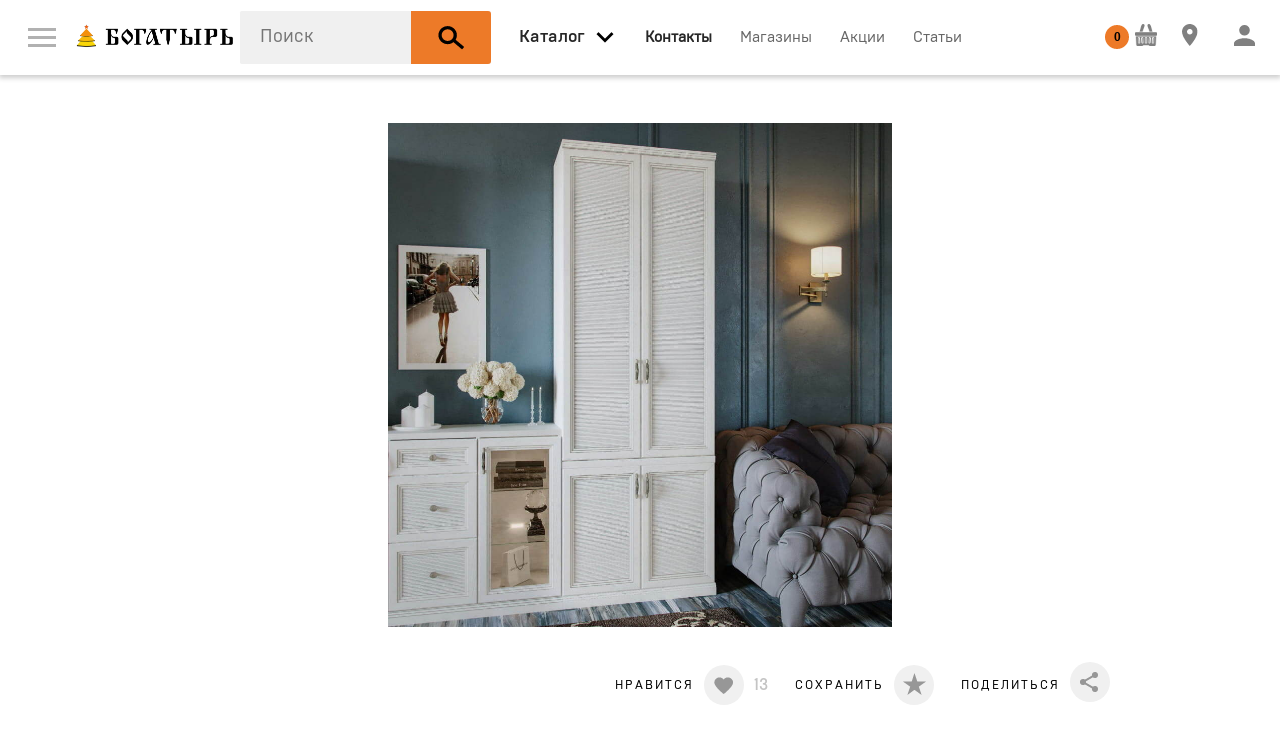

--- FILE ---
content_type: text/html; charset=UTF-8
request_url: https://bogatir.online/catalog/hranenie_i_porjadok/raspashnie_shkafi/68730
body_size: 19321
content:
<!DOCTYPE html>
<html xmlns="http://www.w3.org/1999/xhtml" lang="ru" xml:lang="ru">
<head>
  <base href="https://bogatir.online/" />
  <meta http-equiv="Content-Type" content="text/html; charset=utf-8" />
  <meta name="viewport" content="width=device-width, initial-scale=1" />
  <meta name="Generator" content="Limb3 by PHP5" />

  <meta name="yandex-verification" content="6621345d7684a37b" />
  <link rel="icon" href="https://bogatir.online/favicon.ico" type="image/x-icon" />
  <link rel="canonical" href="https://bogatir.online/catalog/hranenie_i_porjadok/raspashnie_shkafi/68730"><meta name="robots" content="noindex" />  
<title>Lazurit Шкаф распашной Белладжио | 68730 | Распашные шкафы | Официальный сайт мебельного центра Богатырь</title>
<meta name="keywords" content="" />
<meta name="description" content="" />

  
  <meta property="og:title" content="Lazurit Шкаф распашной Белладжио" />
  <meta property="og:description" content="
Распашной шкаф «Белладжио» с двумя закрытыми отделениями и вставками из натурального бамбука на фасадах. Элегантная модель с вместительной системой хранения органично дополнит гостиную в неоклассическом оформлении или стиле прованс.&lt;br&gt;
 &lt;br&gt;
 Особенности:&lt;br&gt;
 
&lt;ul&gt;
	&lt;li&gt;Два закрытых отделения. Внутри шкафа есть шесть полок для удобного хранения вещей, текстиля, книг и аксессуаров.&lt;/li&gt;
	&lt;li&gt; Натуральный бамбук. Вставки на фасадах сделаны из бамбукового полотна, который придает элегантному силуэту модели нотки восточной экзотики.&lt;/li&gt;
	&lt;li&gt; Петли с доводчиками. Двери закрываются плавно и бесшумно.&lt;/li&gt;
	&lt;li&gt; Регулируемые опоры. Позволяют нивелировать неровности напольного покрытия и надежно установить шкаф.&lt;/li&gt;
&lt;/ul&gt;
 &lt;br&gt;
 Материалы и характеристики:&lt;br&gt;
 Корпус: ЛДСтП 16 мм.&lt;br&gt;
 Полки: ЛДСтП 22 мм.&lt;br&gt;
 Фасады: рамочный профиль МДФ со вставкой из бамбуковой плиты.&lt;br&gt;
 Задняя стенка: ХДФ 3,2 мм.&lt;br&gt;
 Верхняя, средняя планки и нижний цоколь: декоративный рамочный профиль МДФ.&lt;br&gt;
 Кромка: ABS.&lt;br&gt;
 Петли: Hettich, с доводчиками.&lt;br&gt;
 Ручки: анодированный алюминий, Испания.&lt;br&gt;
 Цоколь: съемный, на клип-защелках.&lt;br&gt;
Опоры: регулируемые.
" / >
  <meta property="og:url" content="https://bogatir.online/catalog/hranenie_i_porjadok/raspashnie_shkafi/68730" />
  <meta property="og:type" content="product" />
  <meta property="og:image" content="https://bogatir.online/media/products/f/1/f5ba1365585d88be6d97c04a3feae4cf.jpg" />

  
  <script type="text/javascript" src="js/modernizr.js"></script>

<link rel="stylesheet" type="text/css" href="css/normalize.css?v=108" />
<link rel="stylesheet" type="text/css" href="css/webflow.css?v=108" />
<link rel="stylesheet" type="text/css" href="css/akvilon.webflow.css?v=108" />
<link rel="stylesheet" type="text/css" href="css/jquery-ui,owl.carousel,min.css?v=108" />

<link rel="stylesheet" href="styles/tip-yellow,jquery.custom-scrollbar,jquery.mCustomScrollbar,nyroModal,jcf,main,pay,min.css?v=108" type="text/css" />
<link rel="stylesheet" href="css/all.css?v=108" type="text/css" />
 <!-- Mini or Not Style -->
  
  <script src='https://www.google.com/recaptcha/api.js'></script>

</head>

<body class=''>
  <nav data-ix="load-fade" class="nav-bar">
    

    <a href="#" data-ix="show-menu" class="w-inline-block menu-button"><img alt="" height="19" src="images/menu.svg" class='menu-button-img' /></a>

    <a href="https://bogatir.online/" class="w-inline-block w-hidden-medium w-hidden-small w-hidden-tiny logo-akvilon"><img alt="" width="210" height="41" src="images/bogatir_NY_logo.png" /></a>

    <div data-delay="0" class="w-dropdown w-clearfix w-hidden-medium w-hidden-small w-hidden-tiny drop-logo">
      <div class="w-dropdown-toggle w-preserve-3d w-hidden-medium w-hidden-small w-hidden-tiny dropdown-toggle-logo"><img alt="" height="14" src="images/arrow_down.svg" /></div>
      <nav class="w-dropdown-list dropdown-logo">
        <a href="#" class="w-inline-block link-kontinent"><img alt="" height="50" src="images/kontinent_logo.svg" /></a>
      </nav>
    </div>

    <div id="search-block" data-blur="ok" class=" search">
  <form action="catalog/search" method="get" id="search_form" autocomplete="off">
    <input type="text" name="query_string" id="query_string" class="search-style" placeholder="Поиск" autocomplete="off" value="" />

    <button type="submit" class="w-inline-block search-button"><img alt="" height="25" src="images/search_icon.svg" class="icon-search" /></button>
  </form>
</div>

<div id="search-modal" class="w-clearfix search-block">
</div>


    <a data-blur='ok' data-open="menu-vse-tovari" href="catalog" data-ix="show-all-items" class="w-hidden-medium w-hidden-small w-hidden-tiny link-all-items link-nav _2"><span>Каталог</span></a>
<span data-blur='ok' data-open="menu-vse-tovari" data-ix="show-all-items" class="w-inline-block all-header w-hidden-main"><img alt="" width="35" src="images/arrow_down.svg" /></span>
<span class="w-inline-block search-button-small"><img alt="" height="25" src="images/search_icon.svg" class="icon-search" /></span>

<div id="menu-vse-tovari" class="menu-vse-tovari">

  <div>

  <div class="w-row">

    <div class="w-clearfix w-col w-col-3 w-col-stack catalog-block">
    <div class="flat-box">
        <div class="header-vse-tovari w-hidden-main">По комнате</div>
        <div class="w-form">
          <form action="catalog" id="room_form" name="room_form">
          
          <select class="select-style w-hidden-main w-select" data-name="room_id" id="room_id" name="room_id"><option value="2">Гостиная</option><option value="1">Кухня</option><option value="3">Спальня</option><option value="12">Системы хранения</option><option value="4">Детская</option><option value="5">Ванная комната</option><option value="11">Прихожая</option><option value="7">Офисная мебель</option><option value="8">Кабинет</option><option value="17">Посуда</option><option value="16">Техника</option><option value="13">Освещение</option><option value="10">Массажный кабинет</option><option value="15">Аксессуары и текстиль</option><option value="14">Фурнитура и отделочные материалы</option></select>
          </form>
        </div>

        <div class="header-vse-tovari w-hidden-medium w-hidden-small w-hidden-tiny">По комнате</div>
        
          <div class="w-clearfix w-hidden-medium w-hidden-small w-hidden-tiny">
          
            <span data-ix="gostinaja-show" data-id="2" class="link-vse-tovari link-vse-tovari-room noclick">Гостиная</span>
          
            <span data-ix="kuhnja-show" data-id="1" class="link-vse-tovari link-vse-tovari-room noclick">Кухня</span>
          
            <span data-ix="spalnja-show" data-id="3" class="link-vse-tovari link-vse-tovari-room noclick">Спальня</span>
          
            <span data-ix="sistemi_hranenija-show" data-id="12" class="link-vse-tovari link-vse-tovari-room noclick">Системы хранения</span>
          
            <span data-ix="detskaja-show" data-id="4" class="link-vse-tovari link-vse-tovari-room noclick">Детская</span>
          
            <span data-ix="vannaja_komnata-show" data-id="5" class="link-vse-tovari link-vse-tovari-room noclick">Ванная комната</span>
          
            <span data-ix="garderobnaja-show" data-id="11" class="link-vse-tovari link-vse-tovari-room noclick">Прихожая</span>
          
            <span data-ix="ofisnaja_mebel-show" data-id="7" class="link-vse-tovari link-vse-tovari-room noclick">Офисная мебель</span>
          
            <span data-ix="kabinet-show" data-id="8" class="link-vse-tovari link-vse-tovari-room noclick">Кабинет</span>
          
            <span data-ix="posuda-show" data-id="17" class="link-vse-tovari link-vse-tovari-room noclick">Посуда</span>
          
            <span data-ix="tehnika-show" data-id="16" class="link-vse-tovari link-vse-tovari-room noclick">Техника</span>
          
            <span data-ix="osveschenie-show" data-id="13" class="link-vse-tovari link-vse-tovari-room noclick">Освещение</span>
          
            <span data-ix="massazhnij_kabinet-show" data-id="10" class="link-vse-tovari link-vse-tovari-room noclick">Массажный кабинет</span>
          
            <span data-ix="aksessuari_i_tekstil-show" data-id="15" class="link-vse-tovari link-vse-tovari-room noclick">Аксессуары и текстиль</span>
          
            <span data-ix="furnitura-show" data-id="14" class="link-vse-tovari link-vse-tovari-room noclick">Фурнитура и отделочные материалы</span>
          
          </div>
        
    </div>
    <a class="button-all-catalog w-inline-block" data-ix="show-all-catalogue" href="#"><img alt="" height="12" src="images/menu.svg" />
      <div class="text-link-catalog">Весь каталог</div>
    </a>
    </div>


    <div class="w-col w-col-9 w-col-stack">

    
    
    <div class="w-clearfix menu-vse-tovari-item gostinaja-menu-vse-tovari">
      <div class="header-vse-tovari">Гостиная</div>

      
        
          <a class="w-inline-block block-preview-vse-tovari" href="https://bogatir.online/catalog/aksessuari_i_dekor/aksessuari_i_dekor">
            <img src='images/1x1.gif' data-src="media/categories/0/2/f3f18237e49724d9f2ec958e8d54d69e.jpg" alt='Аксессуары и декор' class='lazyload' />
            <div class="text-preview-vse-tovari">Аксессуары и декор</div>
          </a>
        
          <a class="w-inline-block block-preview-vse-tovari" href="https://bogatir.online/catalog/hranenie_i_porjadok/vitrini">
            <img src='images/1x1.gif' data-src="media/categories/b/2/91694ba0118b04c52f48b7c18eded43d.png" alt='Витрины и серванты' class='lazyload' />
            <div class="text-preview-vse-tovari">Витрины и серванты</div>
          </a>
        
          <a class="w-inline-block block-preview-vse-tovari" href="https://bogatir.online/catalog/aksessuari_i_dekor/dekorativnie_podushki">
            <img src='images/1x1.gif' data-src="media/categories/9/1/2feeea773bdb0f5d64f2bed127b39d6f.png" alt='Декоративные подушки' class='lazyload' />
            <div class="text-preview-vse-tovari">Декоративные подушки</div>
          </a>
        
          <a class="w-inline-block block-preview-vse-tovari" href="https://bogatir.online/catalog/divani_i_kresla/divani">
            <img src='images/1x1.gif' data-src="media/categories/a/5/f11b2eff344ee187d1a03e0acbf4780b.png" alt='Диваны' class='lazyload' />
            <div class="text-preview-vse-tovari">Диваны</div>
          </a>
        
          <a class="w-inline-block block-preview-vse-tovari" href="https://bogatir.online/catalog/stoli_i_stoliki/zhurnalnie_stoliki">
            <img src='images/1x1.gif' data-src="media/categories/e/d/237dbbbfc4c65334d489526a08ddf370.png" alt='Журнальные столики' class='lazyload' />
            <div class="text-preview-vse-tovari">Журнальные столики</div>
          </a>
        
          <a class="w-inline-block block-preview-vse-tovari" href="https://bogatir.online/catalog/zerkala/zerkala_interernie">
            <img src='images/1x1.gif' data-src="media/categories/0/0/09d80eaa4b52068407e2a418932503a0.jpg" alt='Зеркала интерьерные' class='lazyload' />
            <div class="text-preview-vse-tovari">Зеркала интерьерные</div>
          </a>
        
          <a class="w-inline-block block-preview-vse-tovari" href="https://bogatir.online/catalog/divani_i_kresla/kresla">
            <img src='images/1x1.gif' data-src="media/categories/8/6/c7ca5a60ac2e1f2885147afb5e315379.png" alt='Кресла' class='lazyload' />
            <div class="text-preview-vse-tovari">Кресла</div>
          </a>
        
          <a class="w-inline-block block-preview-vse-tovari" href="https://bogatir.online/catalog/hranenie_i_porjadok/modulnie_shkafi">
            <img src='images/1x1.gif' data-src="media/categories/2/6/13cf7e16a313f7b73658e4cf4dea5866.png" alt='Модульные системы' class='lazyload' />
            <div class="text-preview-vse-tovari">Модульные системы</div>
          </a>
        
          <a class="w-inline-block block-preview-vse-tovari" href="https://bogatir.online/catalog/svet/podsvetka">
            <img src='images/1x1.gif' data-src="media/categories/f/2/2466f29577dfcb1338e6a74ad52cff73.jpg" alt='Подсветка' class='lazyload' />
            <div class="text-preview-vse-tovari">Подсветка</div>
          </a>
        
          <a class="w-inline-block block-preview-vse-tovari" href="https://bogatir.online/catalog/hranenie_i_porjadok/raspashnie_shkafi">
            <img src='images/1x1.gif' data-src="media/categories/4/5/fec5899c7dfa53afb94f1b2a15b9e533.png" alt='Распашные шкафы' class='lazyload' />
            <div class="text-preview-vse-tovari">Распашные шкафы</div>
          </a>
        
          <a class="w-inline-block block-preview-vse-tovari" href="https://bogatir.online/catalog/hranenie_i_porjadok/stellazhi">
            <img src='images/1x1.gif' data-src="media/categories/9/9/5e80aeb115179d343aabfba8b1c21999.jpg" alt='Стеллажи' class='lazyload' />
            <div class="text-preview-vse-tovari">Стеллажи</div>
          </a>
        
          <a class="w-inline-block block-preview-vse-tovari" href="https://bogatir.online/catalog/stoli_i_stoliki/stoli">
            <img src='images/1x1.gif' data-src="media/categories/3/2/b832e6ed278829ba063f99cc7d4f030f.png" alt='Столы и обеденные группы' class='lazyload' />
            <div class="text-preview-vse-tovari">Столы и обеденные группы</div>
          </a>
        
          <a class="w-inline-block block-preview-vse-tovari" href="https://bogatir.online/catalog/hranenie_i_porjadok/tv_tumbi">
            <img src='images/1x1.gif' data-src="media/categories/7/b/f14210b22f4e0db83e08922a55fb70e6.png" alt='ТВ-тумбы' class='lazyload' />
            <div class="text-preview-vse-tovari">ТВ-тумбы</div>
          </a>
        
      
    </div>
    
    <div class="w-clearfix menu-vse-tovari-item kuhnja-menu-vse-tovari">
      <div class="header-vse-tovari">Кухня</div>

      
        
          <a class="w-inline-block block-preview-vse-tovari" href="https://bogatir.online/catalog/aksessuari_i_dekor/aksessuari_i_dekor">
            <img src='images/1x1.gif' data-src="media/categories/0/2/f3f18237e49724d9f2ec958e8d54d69e.jpg" alt='Аксессуары и декор' class='lazyload' />
            <div class="text-preview-vse-tovari">Аксессуары и декор</div>
          </a>
        
          <a class="w-inline-block block-preview-vse-tovari" href="https://bogatir.online/catalog/tehnika_dlja_doma/varochnie_paneli">
            <img src='images/1x1.gif' data-src="media/categories/0/8/d71b237724326b951501bf18465b3a62.png" alt='Варочные панели' class='lazyload' />
            <div class="text-preview-vse-tovari">Варочные панели</div>
          </a>
        
          <a class="w-inline-block block-preview-vse-tovari" href="https://bogatir.online/catalog/tehnika_dlja_doma/vinnie_shkafi">
            <img src='images/1x1.gif' data-src="media/categories/a/c/1e1aa6082a1e342f0c12025fae9bf2fe.png" alt='Винные шкафы' class='lazyload' />
            <div class="text-preview-vse-tovari">Винные шкафы</div>
          </a>
        
          <a class="w-inline-block block-preview-vse-tovari" href="https://bogatir.online/catalog/tehnika_dlja_doma/vitjazhki">
            <img src='images/1x1.gif' data-src="media/categories/b/c/ab175d81b4bce61dc3c12811b5c65ba6.png" alt='Вытяжки' class='lazyload' />
            <div class="text-preview-vse-tovari">Вытяжки</div>
          </a>
        
          <a class="w-inline-block block-preview-vse-tovari" href="https://bogatir.online/catalog/aksessuari_i_dekor/dekorativnie_podushki">
            <img src='images/1x1.gif' data-src="media/categories/9/1/2feeea773bdb0f5d64f2bed127b39d6f.png" alt='Декоративные подушки' class='lazyload' />
            <div class="text-preview-vse-tovari">Декоративные подушки</div>
          </a>
        
          <a class="w-inline-block block-preview-vse-tovari" href="https://bogatir.online/catalog/tehnika_dlja_doma/duhovie_shkafi">
            <img src='images/1x1.gif' data-src="media/categories/9/7/de7edcf309c371f9b75720cd3952cccf.png" alt='Духовые шкафы' class='lazyload' />
            <div class="text-preview-vse-tovari">Духовые шкафы</div>
          </a>
        
          <a class="w-inline-block block-preview-vse-tovari" href="https://bogatir.online/catalog/tehnika_dlja_doma/izmelchiteli">
            <img src='images/1x1.gif' data-src="media/categories/8/9/36388b65171462bd60711f896f01ff44.png" alt='Измельчители' class='lazyload' />
            <div class="text-preview-vse-tovari">Измельчители</div>
          </a>
        
          <a class="w-inline-block block-preview-vse-tovari" href="https://bogatir.online/catalog/tehnika_dlja_doma/kofemashini">
            <img src='images/1x1.gif' data-src="media/categories/7/b/cfc53d50cfa5fbd25c1dab67483f6532.png" alt='Кофемашины' class='lazyload' />
            <div class="text-preview-vse-tovari">Кофемашины</div>
          </a>
        
          <a class="w-inline-block block-preview-vse-tovari" href="https://bogatir.online/catalog/santehnicheskoe_oborudovanie/kuhonnie_mojki">
            <img src='images/1x1.gif' data-src="media/categories/4/7/8ddba9f12bb35a4974f0c8142dc88f71.jpg" alt='Кухонные мойки' class='lazyload' />
            <div class="text-preview-vse-tovari">Кухонные мойки</div>
          </a>
        
          <a class="w-inline-block block-preview-vse-tovari" href="https://bogatir.online/catalog/tehnika_dlja_doma/mikrovolnovie_pechi">
            <img src='images/1x1.gif' data-src="media/categories/9/b/c94b307315678cb9afd1a0224d236a04.png" alt='Микроволновые печи' class='lazyload' />
            <div class="text-preview-vse-tovari">Микроволновые печи</div>
          </a>
        
          <a class="w-inline-block block-preview-vse-tovari" href="https://bogatir.online/catalog/tehnika_dlja_doma/parovarki">
            <img src='images/1x1.gif' data-src="media/categories/6/1/d30851c64f0ab4b105d6529515375003.png" alt='Пароварки' class='lazyload' />
            <div class="text-preview-vse-tovari">Пароварки</div>
          </a>
        
          <a class="w-inline-block block-preview-vse-tovari" href="https://bogatir.online/catalog/tehnika_dlja_doma/posudomoechnie_mashini">
            <img src='images/1x1.gif' data-src="media/categories/d/6/e111bc476de9ec7fedf01644f0915a46.png" alt='Посудомоечные машины' class='lazyload' />
            <div class="text-preview-vse-tovari">Посудомоечные машины</div>
          </a>
        
          <a class="w-inline-block block-preview-vse-tovari" href="https://bogatir.online/catalog/santehnicheskoe_oborudovanie/smesiteli">
            <img src='images/1x1.gif' data-src="media/categories/8/7/956e5ae06fdcdf07b9afb4be947650e9.jpg" alt='Смесители' class='lazyload' />
            <div class="text-preview-vse-tovari">Смесители</div>
          </a>
        
          <a class="w-inline-block block-preview-vse-tovari" href="https://bogatir.online/catalog/stoli_i_stoliki/stoli">
            <img src='images/1x1.gif' data-src="media/categories/3/2/b832e6ed278829ba063f99cc7d4f030f.png" alt='Столы и обеденные группы' class='lazyload' />
            <div class="text-preview-vse-tovari">Столы и обеденные группы</div>
          </a>
        
          <a class="w-inline-block block-preview-vse-tovari" href="https://bogatir.online/catalog/tehnika_dlja_doma/holodilniki">
            <img src='images/1x1.gif' data-src="media/categories/2/2/f96465b1981862cb5c2d089adf1f0851.png" alt='Холодильники' class='lazyload' />
            <div class="text-preview-vse-tovari">Холодильники</div>
          </a>
        
      
    </div>
    
    <div class="w-clearfix menu-vse-tovari-item spalnja-menu-vse-tovari">
      <div class="header-vse-tovari">Спальня</div>

      
        
          <a class="w-inline-block block-preview-vse-tovari" href="https://bogatir.online/catalog/aksessuari_i_dekor/aksessuari_i_dekor">
            <img src='images/1x1.gif' data-src="media/categories/0/2/f3f18237e49724d9f2ec958e8d54d69e.jpg" alt='Аксессуары и декор' class='lazyload' />
            <div class="text-preview-vse-tovari">Аксессуары и декор</div>
          </a>
        
          <a class="w-inline-block block-preview-vse-tovari" href="https://bogatir.online/catalog/aksessuari_i_dekor/dekorativnie_podushki">
            <img src='images/1x1.gif' data-src="media/categories/9/1/2feeea773bdb0f5d64f2bed127b39d6f.png" alt='Декоративные подушки' class='lazyload' />
            <div class="text-preview-vse-tovari">Декоративные подушки</div>
          </a>
        
          <a class="w-inline-block block-preview-vse-tovari" href="https://bogatir.online/catalog/stoli_i_stoliki/zhurnalnie_stoliki">
            <img src='images/1x1.gif' data-src="media/categories/e/d/237dbbbfc4c65334d489526a08ddf370.png" alt='Журнальные столики' class='lazyload' />
            <div class="text-preview-vse-tovari">Журнальные столики</div>
          </a>
        
          <a class="w-inline-block block-preview-vse-tovari" href="https://bogatir.online/catalog/krovati_i_matrasi/izgolovja">
            <img src='images/1x1.gif' data-src="media/categories/4/0/adce158d424eb62f07e338891848f33b.png" alt='Изголовья' class='lazyload' />
            <div class="text-preview-vse-tovari">Изголовья</div>
          </a>
        
          <a class="w-inline-block block-preview-vse-tovari" href="https://bogatir.online/catalog/hranenie_i_porjadok/komodi_i_tumbi">
            <img src='images/1x1.gif' data-src="media/categories/8/c/99d2e34b204aa1708c250542d108af90.png" alt='Комоды' class='lazyload' />
            <div class="text-preview-vse-tovari">Комоды</div>
          </a>
        
          <a class="w-inline-block block-preview-vse-tovari" href="https://bogatir.online/catalog/krovati_i_matrasi/krovati">
            <img src='images/1x1.gif' data-src="media/categories/0/4/b3c2cacc0cbfb70ddc40c0f32cbdfde7.jpg" alt='Кровати' class='lazyload' />
            <div class="text-preview-vse-tovari">Кровати</div>
          </a>
        
          <a class="w-inline-block block-preview-vse-tovari" href="https://bogatir.online/catalog/svet/podsvetka">
            <img src='images/1x1.gif' data-src="media/categories/f/2/2466f29577dfcb1338e6a74ad52cff73.jpg" alt='Подсветка' class='lazyload' />
            <div class="text-preview-vse-tovari">Подсветка</div>
          </a>
        
          <a class="w-inline-block block-preview-vse-tovari" href="https://bogatir.online/catalog/hranenie_i_porjadok/raspashnie_shkafi">
            <img src='images/1x1.gif' data-src="media/categories/4/5/fec5899c7dfa53afb94f1b2a15b9e533.png" alt='Распашные шкафы' class='lazyload' />
            <div class="text-preview-vse-tovari">Распашные шкафы</div>
          </a>
        
          <a class="w-inline-block block-preview-vse-tovari" href="https://bogatir.online/catalog/krovati_i_matrasi/spalnie_garnituri">
            <img src='images/1x1.gif' data-src="media/categories/e/4/811d077cf2399ae73a851723fb872a11.jpg" alt='Спальные гарнитуры' class='lazyload' />
            <div class="text-preview-vse-tovari">Спальные гарнитуры</div>
          </a>
        
          <a class="w-inline-block block-preview-vse-tovari" href="https://bogatir.online/catalog/krovati_i_matrasi/tahti">
            <img src='images/1x1.gif' data-src="media/categories/2/8/83d623488502cbaa090be3b98f49d06b.png" alt='Тахты' class='lazyload' />
            <div class="text-preview-vse-tovari">Тахты</div>
          </a>
        
      
    </div>
    
    <div class="w-clearfix menu-vse-tovari-item sistemi_hranenija-menu-vse-tovari">
      <div class="header-vse-tovari">Системы хранения</div>

      
        
          <a class="w-inline-block block-preview-vse-tovari" href="https://bogatir.online/catalog/hranenie_i_porjadok/veshalki">
            <img src='images/1x1.gif' data-src="media/categories/f/0/0da29171fb93e5e1e645e95c8704cd05.png" alt='Вешалки' class='lazyload' />
            <div class="text-preview-vse-tovari">Вешалки</div>
          </a>
        
          <a class="w-inline-block block-preview-vse-tovari" href="https://bogatir.online/catalog/hranenie_i_porjadok/vitrini">
            <img src='images/1x1.gif' data-src="media/categories/b/2/91694ba0118b04c52f48b7c18eded43d.png" alt='Витрины и серванты' class='lazyload' />
            <div class="text-preview-vse-tovari">Витрины и серванты</div>
          </a>
        
          <a class="w-inline-block block-preview-vse-tovari" href="https://bogatir.online/catalog/hranenie_i_porjadok/kabineti">
            <img src='images/1x1.gif' data-src="media/categories/3/1/8c89d6882221ebe0e08441cf7bc25144.png" alt='Кабинеты' class='lazyload' />
            <div class="text-preview-vse-tovari">Кабинеты</div>
          </a>
        
          <a class="w-inline-block block-preview-vse-tovari" href="https://bogatir.online/catalog/hranenie_i_porjadok/komodi_i_tumbi">
            <img src='images/1x1.gif' data-src="media/categories/8/c/99d2e34b204aa1708c250542d108af90.png" alt='Комоды' class='lazyload' />
            <div class="text-preview-vse-tovari">Комоды</div>
          </a>
        
          <a class="w-inline-block block-preview-vse-tovari" href="https://bogatir.online/catalog/hranenie_i_porjadok/korzini">
            <img src='images/1x1.gif' data-src="media/categories/9/f/39c109d03ba7e3f9ee6fc97a54f34322.png" alt='Корзины и органайзеры' class='lazyload' />
            <div class="text-preview-vse-tovari">Корзины и органайзеры</div>
          </a>
        
          <a class="w-inline-block block-preview-vse-tovari" href="https://bogatir.online/catalog/hranenie_i_porjadok/modulnie_shkafi">
            <img src='images/1x1.gif' data-src="media/categories/2/6/13cf7e16a313f7b73658e4cf4dea5866.png" alt='Модульные системы' class='lazyload' />
            <div class="text-preview-vse-tovari">Модульные системы</div>
          </a>
        
          <a class="w-inline-block block-preview-vse-tovari" href="https://bogatir.online/catalog/hranenie_i_porjadok/polki">
            <img src='images/1x1.gif' data-src="media/categories/8/2/00fb1b133d6a5b6aeb958bf612ef4c2a.png" alt='Полки' class='lazyload' />
            <div class="text-preview-vse-tovari">Полки</div>
          </a>
        
          <a class="w-inline-block block-preview-vse-tovari" href="https://bogatir.online/catalog/hranenie_i_porjadok/modulnie_prihozhie">
            <img src='images/1x1.gif' data-src="media/categories/1/4/6b1930afda73f9207a50682fdbac0e8a.png" alt='Прихожие' class='lazyload' />
            <div class="text-preview-vse-tovari">Прихожие</div>
          </a>
        
          <a class="w-inline-block block-preview-vse-tovari" href="https://bogatir.online/catalog/hranenie_i_porjadok/raspashnie_shkafi">
            <img src='images/1x1.gif' data-src="media/categories/4/5/fec5899c7dfa53afb94f1b2a15b9e533.png" alt='Распашные шкафы' class='lazyload' />
            <div class="text-preview-vse-tovari">Распашные шкафы</div>
          </a>
        
          <a class="w-inline-block block-preview-vse-tovari" href="https://bogatir.online/catalog/hranenie_i_porjadok/stellazhi">
            <img src='images/1x1.gif' data-src="media/categories/9/9/5e80aeb115179d343aabfba8b1c21999.jpg" alt='Стеллажи' class='lazyload' />
            <div class="text-preview-vse-tovari">Стеллажи</div>
          </a>
        
          <a class="w-inline-block block-preview-vse-tovari" href="https://bogatir.online/catalog/hranenie_i_porjadok/prikrovatnie_tumbi">
            <img src='images/1x1.gif' data-src="media/categories/b/9/dab254a758b08e16010176c25325798d.png" alt='Тумбы' class='lazyload' />
            <div class="text-preview-vse-tovari">Тумбы</div>
          </a>
        
          <a class="w-inline-block block-preview-vse-tovari" href="https://bogatir.online/catalog/hranenie_i_porjadok/shkafi__podvesnie">
            <img src='images/1x1.gif' data-src="media/categories/7/7/04b63678d0629d786814ef96e732fc44.png" alt='Шкафы  подвесные' class='lazyload' />
            <div class="text-preview-vse-tovari">Шкафы  подвесные</div>
          </a>
        
          <a class="w-inline-block block-preview-vse-tovari" href="https://bogatir.online/catalog/hranenie_i_porjadok/shkafi_dlja_vina">
            <img src='images/1x1.gif' data-src="media/categories/2/4/9c687ca636191717fe94db38f49cd8be.png" alt='Шкафы для вина' class='lazyload' />
            <div class="text-preview-vse-tovari">Шкафы для вина</div>
          </a>
        
      
    </div>
    
    <div class="w-clearfix menu-vse-tovari-item detskaja-menu-vse-tovari">
      <div class="header-vse-tovari">Детская</div>

      
        
          <a class="w-inline-block block-preview-vse-tovari" href="https://bogatir.online/catalog/detskie/krovati_detskie">
            <img src='images/1x1.gif' data-src="media/categories/3/3/dd108b0c80f99ed6a50ed8c2bafd6949.jpg" alt='Детские кровати' class='lazyload' />
            <div class="text-preview-vse-tovari">Детские кровати</div>
          </a>
        
          <a class="w-inline-block block-preview-vse-tovari" href="https://bogatir.online/catalog/hranenie_i_porjadok/komodi_i_tumbi">
            <img src='images/1x1.gif' data-src="media/categories/8/c/99d2e34b204aa1708c250542d108af90.png" alt='Комоды' class='lazyload' />
            <div class="text-preview-vse-tovari">Комоды</div>
          </a>
        
          <a class="w-inline-block block-preview-vse-tovari" href="https://bogatir.online/catalog/detskie/modulnaja_detskaja_mebel">
            <img src='images/1x1.gif' data-src="media/categories/2/a/b43cb3f91fcaabfa94c906549951d93d.png" alt='Модульная детская мебель' class='lazyload' />
            <div class="text-preview-vse-tovari">Модульная детская мебель</div>
          </a>
        
          <a class="w-inline-block block-preview-vse-tovari" href="https://bogatir.online/catalog/detskie/cherdaki">
            <img src='images/1x1.gif' data-src="media/categories/3/9/d1e70de64b25568530250b46cc10442f.jpg" alt='Чердаки' class='lazyload' />
            <div class="text-preview-vse-tovari">Чердаки</div>
          </a>
        
      
    </div>
    
    <div class="w-clearfix menu-vse-tovari-item vannaja_komnata-menu-vse-tovari">
      <div class="header-vse-tovari">Ванная комната</div>

      
        
          <a class="w-inline-block block-preview-vse-tovari" href="https://bogatir.online/catalog/santehnicheskoe_oborudovanie/smesiteli">
            <img src='images/1x1.gif' data-src="media/categories/8/7/956e5ae06fdcdf07b9afb4be947650e9.jpg" alt='Смесители' class='lazyload' />
            <div class="text-preview-vse-tovari">Смесители</div>
          </a>
        
          <a class="w-inline-block block-preview-vse-tovari" href="https://bogatir.online/catalog/hranenie_i_porjadok/shkafi__podvesnie">
            <img src='images/1x1.gif' data-src="media/categories/7/7/04b63678d0629d786814ef96e732fc44.png" alt='Шкафы  подвесные' class='lazyload' />
            <div class="text-preview-vse-tovari">Шкафы  подвесные</div>
          </a>
        
      
    </div>
    
    <div class="w-clearfix menu-vse-tovari-item garderobnaja-menu-vse-tovari">
      <div class="header-vse-tovari">Прихожая</div>

      
        
          <a class="w-inline-block block-preview-vse-tovari" href="https://bogatir.online/catalog/hranenie_i_porjadok/veshalki">
            <img src='images/1x1.gif' data-src="media/categories/f/0/0da29171fb93e5e1e645e95c8704cd05.png" alt='Вешалки' class='lazyload' />
            <div class="text-preview-vse-tovari">Вешалки</div>
          </a>
        
          <a class="w-inline-block block-preview-vse-tovari" href="https://bogatir.online/catalog/hranenie_i_porjadok/modulnie_prihozhie">
            <img src='images/1x1.gif' data-src="media/categories/1/4/6b1930afda73f9207a50682fdbac0e8a.png" alt='Прихожие' class='lazyload' />
            <div class="text-preview-vse-tovari">Прихожие</div>
          </a>
        
      
    </div>
    
    <div class="w-clearfix menu-vse-tovari-item ofisnaja_mebel-menu-vse-tovari">
      <div class="header-vse-tovari">Офисная мебель</div>

      
        
          <a class="w-inline-block block-preview-vse-tovari" href="https://bogatir.online/catalog/stoli_i_stoliki/zhurnalnie_stoliki">
            <img src='images/1x1.gif' data-src="media/categories/e/d/237dbbbfc4c65334d489526a08ddf370.png" alt='Журнальные столики' class='lazyload' />
            <div class="text-preview-vse-tovari">Журнальные столики</div>
          </a>
        
          <a class="w-inline-block block-preview-vse-tovari" href="https://bogatir.online/catalog/hranenie_i_porjadok/kabineti">
            <img src='images/1x1.gif' data-src="media/categories/3/1/8c89d6882221ebe0e08441cf7bc25144.png" alt='Кабинеты' class='lazyload' />
            <div class="text-preview-vse-tovari">Кабинеты</div>
          </a>
        
          <a class="w-inline-block block-preview-vse-tovari" href="https://bogatir.online/catalog/stoli_i_stoliki/kompjuternie_stoli">
            <img src='images/1x1.gif' data-src="media/categories/2/a/e2e3a0262da2c4dfdbc60e4aaa7dc48b.png" alt='Компьютерные и письменные столы' class='lazyload' />
            <div class="text-preview-vse-tovari">Компьютерные и письменные столы</div>
          </a>
        
          <a class="w-inline-block block-preview-vse-tovari" href="https://bogatir.online/catalog/divani_i_kresla/ofisnie_kresla">
            <img src='images/1x1.gif' data-src="media/categories/f/0/51ccec520415e438d7989612c0ec4727.png" alt='Компьютерные кресла' class='lazyload' />
            <div class="text-preview-vse-tovari">Компьютерные кресла</div>
          </a>
        
          <a class="w-inline-block block-preview-vse-tovari" href="https://bogatir.online/catalog/hranenie_i_porjadok/stellazhi">
            <img src='images/1x1.gif' data-src="media/categories/9/9/5e80aeb115179d343aabfba8b1c21999.jpg" alt='Стеллажи' class='lazyload' />
            <div class="text-preview-vse-tovari">Стеллажи</div>
          </a>
        
      
    </div>
    
    <div class="w-clearfix menu-vse-tovari-item kabinet-menu-vse-tovari">
      <div class="header-vse-tovari">Кабинет</div>

      
        
          <a class="w-inline-block block-preview-vse-tovari" href="https://bogatir.online/catalog/hranenie_i_porjadok/kabineti">
            <img src='images/1x1.gif' data-src="media/categories/3/1/8c89d6882221ebe0e08441cf7bc25144.png" alt='Кабинеты' class='lazyload' />
            <div class="text-preview-vse-tovari">Кабинеты</div>
          </a>
        
          <a class="w-inline-block block-preview-vse-tovari" href="https://bogatir.online/catalog/stoli_i_stoliki/kompjuternie_stoli">
            <img src='images/1x1.gif' data-src="media/categories/2/a/e2e3a0262da2c4dfdbc60e4aaa7dc48b.png" alt='Компьютерные и письменные столы' class='lazyload' />
            <div class="text-preview-vse-tovari">Компьютерные и письменные столы</div>
          </a>
        
          <a class="w-inline-block block-preview-vse-tovari" href="https://bogatir.online/catalog/divani_i_kresla/kresla">
            <img src='images/1x1.gif' data-src="media/categories/8/6/c7ca5a60ac2e1f2885147afb5e315379.png" alt='Кресла' class='lazyload' />
            <div class="text-preview-vse-tovari">Кресла</div>
          </a>
        
          <a class="w-inline-block block-preview-vse-tovari" href="https://bogatir.online/catalog/hranenie_i_porjadok/stellazhi">
            <img src='images/1x1.gif' data-src="media/categories/9/9/5e80aeb115179d343aabfba8b1c21999.jpg" alt='Стеллажи' class='lazyload' />
            <div class="text-preview-vse-tovari">Стеллажи</div>
          </a>
        
          <a class="w-inline-block block-preview-vse-tovari" href="https://bogatir.online/catalog/stoli_i_stoliki/stoli">
            <img src='images/1x1.gif' data-src="media/categories/3/2/b832e6ed278829ba063f99cc7d4f030f.png" alt='Столы и обеденные группы' class='lazyload' />
            <div class="text-preview-vse-tovari">Столы и обеденные группы</div>
          </a>
        
      
    </div>
    
    <div class="w-clearfix menu-vse-tovari-item posuda-menu-vse-tovari">
      <div class="header-vse-tovari">Посуда</div>

      
        
          <a class="w-inline-block block-preview-vse-tovari" href="https://bogatir.online/catalog/posuda/kazani__voki">
            <img src='images/1x1.gif' data-src="media/categories/2/9/6a95c5b467c61a37974cc0a3c1387fd0.png" alt='Казаны, воки' class='lazyload' />
            <div class="text-preview-vse-tovari">Казаны, воки</div>
          </a>
        
          <a class="w-inline-block block-preview-vse-tovari" href="https://bogatir.online/catalog/posuda/kastrjuli">
            <img src='images/1x1.gif' data-src="media/categories/d/b/732b49e98dcaf4a841cd198ba9203c10.png" alt='Кастрюли' class='lazyload' />
            <div class="text-preview-vse-tovari">Кастрюли</div>
          </a>
        
          <a class="w-inline-block block-preview-vse-tovari" href="https://bogatir.online/catalog/posuda/kuhonnie_nozhi">
            <img src='images/1x1.gif' data-src="media/categories/d/f/3a107b48fd747fd1d9bb17f1a1a2c7c2.png" alt='Кухонные ножи' class='lazyload' />
            <div class="text-preview-vse-tovari">Кухонные ножи</div>
          </a>
        
          <a class="w-inline-block block-preview-vse-tovari" href="https://bogatir.online/catalog/posuda/miski">
            <img src='images/1x1.gif' data-src="media/categories/6/e/fc256b0e26160348560886e2eed0c18e.png" alt='Миски' class='lazyload' />
            <div class="text-preview-vse-tovari">Миски</div>
          </a>
        
          <a class="w-inline-block block-preview-vse-tovari" href="https://bogatir.online/catalog/posuda/posuda">
            <img src='images/1x1.gif' data-src="media/categories/4/8/92ec8f2ea9968f05fe3703811d5e55f9.png" alt='Посуда' class='lazyload' />
            <div class="text-preview-vse-tovari">Посуда</div>
          </a>
        
          <a class="w-inline-block block-preview-vse-tovari" href="https://bogatir.online/catalog/posuda/dlja_zapekanija">
            <img src='images/1x1.gif' data-src="media/categories/7/2/3338e3015c4dfa92943019500cbb5347.png" alt='Посуда для запекания' class='lazyload' />
            <div class="text-preview-vse-tovari">Посуда для запекания</div>
          </a>
        
          <a class="w-inline-block block-preview-vse-tovari" href="https://bogatir.online/catalog/posuda/razdelochnie_doski">
            <img src='images/1x1.gif' data-src="media/categories/5/c/dd7395b5c2e73669b6c287c78941b0b9.png" alt='Разделочные доски' class='lazyload' />
            <div class="text-preview-vse-tovari">Разделочные доски</div>
          </a>
        
          <a class="w-inline-block block-preview-vse-tovari" href="https://bogatir.online/catalog/posuda/skovorodi">
            <img src='images/1x1.gif' data-src="media/categories/5/a/015a0b64eaef4f0a04a833dec7202714.png" alt='Сковороды, сотейники' class='lazyload' />
            <div class="text-preview-vse-tovari">Сковороды, сотейники</div>
          </a>
        
          <a class="w-inline-block block-preview-vse-tovari" href="https://bogatir.online/catalog/posuda/stolovie_pribori">
            <img src='images/1x1.gif' data-src="media/categories/0/f/45c171fee037a9bdd37dddfd1350baf3.png" alt='Столовые приборы' class='lazyload' />
            <div class="text-preview-vse-tovari">Столовые приборы</div>
          </a>
        
      
    </div>
    
    <div class="w-clearfix menu-vse-tovari-item tehnika-menu-vse-tovari">
      <div class="header-vse-tovari">Техника</div>

      
        
          <a class="w-inline-block block-preview-vse-tovari" href="https://bogatir.online/catalog/tehnika_dlja_doma/varochnie_paneli">
            <img src='images/1x1.gif' data-src="media/categories/0/8/d71b237724326b951501bf18465b3a62.png" alt='Варочные панели' class='lazyload' />
            <div class="text-preview-vse-tovari">Варочные панели</div>
          </a>
        
          <a class="w-inline-block block-preview-vse-tovari" href="https://bogatir.online/catalog/tehnika_dlja_doma/vinnie_shkafi">
            <img src='images/1x1.gif' data-src="media/categories/a/c/1e1aa6082a1e342f0c12025fae9bf2fe.png" alt='Винные шкафы' class='lazyload' />
            <div class="text-preview-vse-tovari">Винные шкафы</div>
          </a>
        
          <a class="w-inline-block block-preview-vse-tovari" href="https://bogatir.online/catalog/tehnika_dlja_doma/vitjazhki">
            <img src='images/1x1.gif' data-src="media/categories/b/c/ab175d81b4bce61dc3c12811b5c65ba6.png" alt='Вытяжки' class='lazyload' />
            <div class="text-preview-vse-tovari">Вытяжки</div>
          </a>
        
          <a class="w-inline-block block-preview-vse-tovari" href="https://bogatir.online/catalog/tehnika_dlja_doma/duhovie_shkafi">
            <img src='images/1x1.gif' data-src="media/categories/9/7/de7edcf309c371f9b75720cd3952cccf.png" alt='Духовые шкафы' class='lazyload' />
            <div class="text-preview-vse-tovari">Духовые шкафы</div>
          </a>
        
          <a class="w-inline-block block-preview-vse-tovari" href="https://bogatir.online/catalog/tehnika_dlja_doma/izmelchiteli">
            <img src='images/1x1.gif' data-src="media/categories/8/9/36388b65171462bd60711f896f01ff44.png" alt='Измельчители' class='lazyload' />
            <div class="text-preview-vse-tovari">Измельчители</div>
          </a>
        
          <a class="w-inline-block block-preview-vse-tovari" href="https://bogatir.online/catalog/tehnika_dlja_doma/kofemashini">
            <img src='images/1x1.gif' data-src="media/categories/7/b/cfc53d50cfa5fbd25c1dab67483f6532.png" alt='Кофемашины' class='lazyload' />
            <div class="text-preview-vse-tovari">Кофемашины</div>
          </a>
        
          <a class="w-inline-block block-preview-vse-tovari" href="https://bogatir.online/catalog/tehnika_dlja_doma/mikrovolnovie_pechi">
            <img src='images/1x1.gif' data-src="media/categories/9/b/c94b307315678cb9afd1a0224d236a04.png" alt='Микроволновые печи' class='lazyload' />
            <div class="text-preview-vse-tovari">Микроволновые печи</div>
          </a>
        
          <a class="w-inline-block block-preview-vse-tovari" href="https://bogatir.online/catalog/tehnika_dlja_doma/parovarki">
            <img src='images/1x1.gif' data-src="media/categories/6/1/d30851c64f0ab4b105d6529515375003.png" alt='Пароварки' class='lazyload' />
            <div class="text-preview-vse-tovari">Пароварки</div>
          </a>
        
          <a class="w-inline-block block-preview-vse-tovari" href="https://bogatir.online/catalog/tehnika_dlja_doma/posudomoechnie_mashini">
            <img src='images/1x1.gif' data-src="media/categories/d/6/e111bc476de9ec7fedf01644f0915a46.png" alt='Посудомоечные машины' class='lazyload' />
            <div class="text-preview-vse-tovari">Посудомоечные машины</div>
          </a>
        
          <a class="w-inline-block block-preview-vse-tovari" href="https://bogatir.online/catalog/tehnika_dlja_doma/bytovaya_tehnika">
            <img src='images/1x1.gif' data-src="media/categories/6/1/998d70b4942cef30de238b23156fdf0b.jpg" alt='Прочая бытовая техника' class='lazyload' />
            <div class="text-preview-vse-tovari">Прочая бытовая техника</div>
          </a>
        
          <a class="w-inline-block block-preview-vse-tovari" href="https://bogatir.online/catalog/tehnika_dlja_doma/pilesosi">
            <img src='images/1x1.gif' data-src="media/categories/1/1/68a57b7d4ef52751441782763e9ff337.png" alt='Пылесосы' class='lazyload' />
            <div class="text-preview-vse-tovari">Пылесосы</div>
          </a>
        
          <a class="w-inline-block block-preview-vse-tovari" href="https://bogatir.online/catalog/tehnika_dlja_doma/holodilniki">
            <img src='images/1x1.gif' data-src="media/categories/2/2/f96465b1981862cb5c2d089adf1f0851.png" alt='Холодильники' class='lazyload' />
            <div class="text-preview-vse-tovari">Холодильники</div>
          </a>
        
          <a class="w-inline-block block-preview-vse-tovari" href="https://bogatir.online/catalog/tehnika_dlja_doma/chajniki">
            <img src='images/1x1.gif' data-src="media/categories/9/9/a3ee404e0ffe17d70df7313728b80e05.png" alt='Чайники' class='lazyload' />
            <div class="text-preview-vse-tovari">Чайники</div>
          </a>
        
      
    </div>
    
    <div class="w-clearfix menu-vse-tovari-item osveschenie-menu-vse-tovari">
      <div class="header-vse-tovari">Освещение</div>

      
        
          <a class="w-inline-block block-preview-vse-tovari" href="https://bogatir.online/catalog/svet/lmpy">
            <img src='images/1x1.gif' data-src="media/categories/4/d/1456b64a6af573e3b163a6261b773e72.jpg" alt='Аксессуары и комплектующие' class='lazyload' />
            <div class="text-preview-vse-tovari">Аксессуары и комплектующие</div>
          </a>
        
          <a class="w-inline-block block-preview-vse-tovari" href="https://bogatir.online/catalog/svet/podsvetka">
            <img src='images/1x1.gif' data-src="media/categories/f/2/2466f29577dfcb1338e6a74ad52cff73.jpg" alt='Подсветка' class='lazyload' />
            <div class="text-preview-vse-tovari">Подсветка</div>
          </a>
        
      
    </div>
    
    <div class="w-clearfix menu-vse-tovari-item massazhnij_kabinet-menu-vse-tovari">
      <div class="header-vse-tovari">Массажный кабинет</div>

      
        
          <a class="w-inline-block block-preview-vse-tovari" href="https://bogatir.online/catalog/hranenie_i_porjadok/vitrini">
            <img src='images/1x1.gif' data-src="media/categories/b/2/91694ba0118b04c52f48b7c18eded43d.png" alt='Витрины и серванты' class='lazyload' />
            <div class="text-preview-vse-tovari">Витрины и серванты</div>
          </a>
        
          <a class="w-inline-block block-preview-vse-tovari" href="https://bogatir.online/catalog/hranenie_i_porjadok/stellazhi">
            <img src='images/1x1.gif' data-src="media/categories/9/9/5e80aeb115179d343aabfba8b1c21999.jpg" alt='Стеллажи' class='lazyload' />
            <div class="text-preview-vse-tovari">Стеллажи</div>
          </a>
        
      
    </div>
    
    <div class="w-clearfix menu-vse-tovari-item aksessuari_i_tekstil-menu-vse-tovari">
      <div class="header-vse-tovari">Аксессуары и текстиль</div>

      
        
          <a class="w-inline-block block-preview-vse-tovari" href="https://bogatir.online/catalog/aksessuari_i_dekor/aksessuari_i_dekor">
            <img src='images/1x1.gif' data-src="media/categories/0/2/f3f18237e49724d9f2ec958e8d54d69e.jpg" alt='Аксессуары и декор' class='lazyload' />
            <div class="text-preview-vse-tovari">Аксессуары и декор</div>
          </a>
        
          <a class="w-inline-block block-preview-vse-tovari" href="https://bogatir.online/catalog/hranenie_i_porjadok/veshalki">
            <img src='images/1x1.gif' data-src="media/categories/f/0/0da29171fb93e5e1e645e95c8704cd05.png" alt='Вешалки' class='lazyload' />
            <div class="text-preview-vse-tovari">Вешалки</div>
          </a>
        
          <a class="w-inline-block block-preview-vse-tovari" href="https://bogatir.online/catalog/aksessuari_i_dekor/dekorativnie_podushki">
            <img src='images/1x1.gif' data-src="media/categories/9/1/2feeea773bdb0f5d64f2bed127b39d6f.png" alt='Декоративные подушки' class='lazyload' />
            <div class="text-preview-vse-tovari">Декоративные подушки</div>
          </a>
        
          <a class="w-inline-block block-preview-vse-tovari" href="https://bogatir.online/catalog/zerkala/zerkala_interernie">
            <img src='images/1x1.gif' data-src="media/categories/0/0/09d80eaa4b52068407e2a418932503a0.jpg" alt='Зеркала интерьерные' class='lazyload' />
            <div class="text-preview-vse-tovari">Зеркала интерьерные</div>
          </a>
        
      
    </div>
    
    <div class="w-clearfix menu-vse-tovari-item furnitura-menu-vse-tovari">
      <div class="header-vse-tovari">Фурнитура и отделочные материалы</div>

      
        
          <a class="w-inline-block block-preview-vse-tovari" href="https://bogatir.online/catalog/hranenie_i_porjadok/veshalki">
            <img src='images/1x1.gif' data-src="media/categories/f/0/0da29171fb93e5e1e645e95c8704cd05.png" alt='Вешалки' class='lazyload' />
            <div class="text-preview-vse-tovari">Вешалки</div>
          </a>
        
          <a class="w-inline-block block-preview-vse-tovari" href="https://bogatir.online/catalog/mebelnaja_furnitura/dovodchiki">
            <img src='images/1x1.gif' data-src="media/categories/4/f/684cb1d909dd190884f2821946b1609c.jpg" alt='Доводчики' class='lazyload' />
            <div class="text-preview-vse-tovari">Доводчики</div>
          </a>
        
          <a class="w-inline-block block-preview-vse-tovari" href="https://bogatir.online/catalog/mebelnaja_furnitura/karnizi">
            <img src='images/1x1.gif' data-src="media/categories/0/4/56baa6540527157b6eed6944785c5ac6.jpg" alt='Карнизы' class='lazyload' />
            <div class="text-preview-vse-tovari">Карнизы</div>
          </a>
        
          <a class="w-inline-block block-preview-vse-tovari" href="https://bogatir.online/catalog/santehnicheskoe_oborudovanie/kuhonnie_mojki">
            <img src='images/1x1.gif' data-src="media/categories/4/7/8ddba9f12bb35a4974f0c8142dc88f71.jpg" alt='Кухонные мойки' class='lazyload' />
            <div class="text-preview-vse-tovari">Кухонные мойки</div>
          </a>
        
          <a class="w-inline-block block-preview-vse-tovari" href="https://bogatir.online/catalog/mebelnaja_furnitura/mebelnie_ruchki">
            <img src='images/1x1.gif' data-src="media/categories/b/5/fb695dd9708d8d849a6b727bc34da8e4.jpg" alt='Мебельные ручки' class='lazyload' />
            <div class="text-preview-vse-tovari">Мебельные ручки</div>
          </a>
        
          <a class="w-inline-block block-preview-vse-tovari" href="https://bogatir.online/catalog/mebelnaja_furnitura/perekladini_i_shtangi">
            <img src='images/1x1.gif' data-src="media/categories/4/0/2ae01874a3e06dcd62831a1e8032b5f3.jpg" alt='Перекладины и штанги' class='lazyload' />
            <div class="text-preview-vse-tovari">Перекладины и штанги</div>
          </a>
        
          <a class="w-inline-block block-preview-vse-tovari" href="https://bogatir.online/catalog/svet/podsvetka">
            <img src='images/1x1.gif' data-src="media/categories/f/2/2466f29577dfcb1338e6a74ad52cff73.jpg" alt='Подсветка' class='lazyload' />
            <div class="text-preview-vse-tovari">Подсветка</div>
          </a>
        
          <a class="w-inline-block block-preview-vse-tovari" href="https://bogatir.online/catalog/santehnicheskoe_oborudovanie/smesiteli">
            <img src='images/1x1.gif' data-src="media/categories/8/7/956e5ae06fdcdf07b9afb4be947650e9.jpg" alt='Смесители' class='lazyload' />
            <div class="text-preview-vse-tovari">Смесители</div>
          </a>
        
      
    </div>
    
    



        
    <div class="all-catalog-block">

    <div class="w-row">
      
               <div class="w-col w-col-3">
          <div class="w-clearfix">
            <a class='header-vse-tovari' href="https://bogatir.online/catalog/divani_i_kresla">Диваны и кресла</a>

            
              <a href="https://bogatir.online/catalog/divani_i_kresla/kresla" class="link-vse-tovari">Кресла</a><a href="https://bogatir.online/catalog/divani_i_kresla/divani" class="link-vse-tovari">Диваны</a><a href="https://bogatir.online/catalog/divani_i_kresla/ofisnie_kresla" class="link-vse-tovari">Компьютерные кресла</a>
            
          </div>
          </div>
                  
               <div class="w-col w-col-3">
          <div class="w-clearfix">
            <a class='header-vse-tovari' href="https://bogatir.online/catalog/stoli_i_stoliki">Столы и столики</a>

            
              <a href="https://bogatir.online/catalog/stoli_i_stoliki/stoli" class="link-vse-tovari">Столы и обеденные группы</a><a href="https://bogatir.online/catalog/stoli_i_stoliki/kompjuternie_stoli" class="link-vse-tovari">Компьютерные и письменные столы</a><a href="https://bogatir.online/catalog/stoli_i_stoliki/zhurnalnie_stoliki" class="link-vse-tovari">Журнальные столики</a>
            
          </div>
          </div>
                  
                 
           </div><div class="w-row"><div class="w-col w-col-3"></div>      
               <div class="w-col w-col-3">
          <div class="w-clearfix">
            <a class='header-vse-tovari' href="https://bogatir.online/catalog/tehnika_dlja_doma">Техника для дома</a>

            
              <a href="https://bogatir.online/catalog/tehnika_dlja_doma/mikrovolnovie_pechi" class="link-vse-tovari">Микроволновые печи</a><a href="https://bogatir.online/catalog/tehnika_dlja_doma/duhovie_shkafi" class="link-vse-tovari">Духовые шкафы</a><a href="https://bogatir.online/catalog/tehnika_dlja_doma/vitjazhki" class="link-vse-tovari">Вытяжки</a><a href="https://bogatir.online/catalog/tehnika_dlja_doma/posudomoechnie_mashini" class="link-vse-tovari">Посудомоечные машины</a><a href="https://bogatir.online/catalog/tehnika_dlja_doma/holodilniki" class="link-vse-tovari">Холодильники</a><a href="https://bogatir.online/catalog/tehnika_dlja_doma/vinnie_shkafi" class="link-vse-tovari">Винные шкафы</a><a href="https://bogatir.online/catalog/tehnika_dlja_doma/izmelchiteli" class="link-vse-tovari">Измельчители</a><a href="https://bogatir.online/catalog/tehnika_dlja_doma/kofemashini" class="link-vse-tovari">Кофемашины</a><a href="https://bogatir.online/catalog/tehnika_dlja_doma/parovarki" class="link-vse-tovari">Пароварки</a><a href="https://bogatir.online/catalog/tehnika_dlja_doma/varochnie_paneli" class="link-vse-tovari">Варочные панели</a><a href="https://bogatir.online/catalog/tehnika_dlja_doma/pilesosi" class="link-vse-tovari">Пылесосы</a><a href="https://bogatir.online/catalog/tehnika_dlja_doma/chajniki" class="link-vse-tovari">Чайники</a><a href="https://bogatir.online/catalog/tehnika_dlja_doma/bytovaya_tehnika" class="link-vse-tovari">Прочая бытовая техника</a>
            
          </div>
          </div>
                  
               <div class="w-col w-col-3">
          <div class="w-clearfix">
            <a class='header-vse-tovari' href="https://bogatir.online/catalog/hranenie_i_porjadok">Хранение и порядок</a>

            
              <a href="https://bogatir.online/catalog/hranenie_i_porjadok/raspashnie_shkafi" class="link-vse-tovari">Распашные шкафы</a><a href="https://bogatir.online/catalog/hranenie_i_porjadok/komodi_i_tumbi" class="link-vse-tovari">Комоды</a><a href="https://bogatir.online/catalog/hranenie_i_porjadok/modulnie_shkafi" class="link-vse-tovari">Модульные системы</a><a href="https://bogatir.online/catalog/hranenie_i_porjadok/prikrovatnie_tumbi" class="link-vse-tovari">Тумбы</a><a href="https://bogatir.online/catalog/hranenie_i_porjadok/vitrini" class="link-vse-tovari">Витрины и серванты</a><a href="https://bogatir.online/catalog/hranenie_i_porjadok/stellazhi" class="link-vse-tovari">Стеллажи</a><a href="https://bogatir.online/catalog/hranenie_i_porjadok/tv_tumbi" class="link-vse-tovari">ТВ-тумбы</a><a href="https://bogatir.online/catalog/hranenie_i_porjadok/modulnie_prihozhie" class="link-vse-tovari">Прихожие</a><a href="https://bogatir.online/catalog/hranenie_i_porjadok/korzini" class="link-vse-tovari">Корзины и органайзеры</a><a href="https://bogatir.online/catalog/hranenie_i_porjadok/veshalki" class="link-vse-tovari">Вешалки</a><a href="https://bogatir.online/catalog/hranenie_i_porjadok/shkafi__podvesnie" class="link-vse-tovari">Шкафы  подвесные</a><a href="https://bogatir.online/catalog/hranenie_i_porjadok/polki" class="link-vse-tovari">Полки</a><a href="https://bogatir.online/catalog/hranenie_i_porjadok/shkafi_dlja_vina" class="link-vse-tovari">Шкафы для вина</a><a href="https://bogatir.online/catalog/hranenie_i_porjadok/kabineti" class="link-vse-tovari">Кабинеты</a>
            
          </div>
          </div>
                  
               <div class="w-col w-col-3">
          <div class="w-clearfix">
            <a class='header-vse-tovari' href="https://bogatir.online/catalog/krovati_i_matrasi">Мебель для спальни</a>

            
              <a href="https://bogatir.online/catalog/krovati_i_matrasi/izgolovja" class="link-vse-tovari">Изголовья</a><a href="https://bogatir.online/catalog/krovati_i_matrasi/krovati" class="link-vse-tovari">Кровати</a><a href="https://bogatir.online/catalog/krovati_i_matrasi/tahti" class="link-vse-tovari">Тахты</a><a href="https://bogatir.online/catalog/krovati_i_matrasi/spalnie_garnituri" class="link-vse-tovari">Спальные гарнитуры</a>
            
          </div>
          </div>
            </div><div class="w-row"><div class="w-col w-col-3"></div>      
                 
               <div class="w-col w-col-3">
          <div class="w-clearfix">
            <a class='header-vse-tovari' href="https://bogatir.online/catalog/detskie">Детская мебель</a>

            
              <a href="https://bogatir.online/catalog/detskie/krovati_detskie" class="link-vse-tovari">Детские кровати</a><a href="https://bogatir.online/catalog/detskie/cherdaki" class="link-vse-tovari">Чердаки</a><a href="https://bogatir.online/catalog/detskie/modulnaja_detskaja_mebel" class="link-vse-tovari">Модульная детская мебель</a>
            
          </div>
          </div>
                  
               <div class="w-col w-col-3">
          <div class="w-clearfix">
            <a class='header-vse-tovari' href="https://bogatir.online/catalog/svet">Свет</a>

            
              <a href="https://bogatir.online/catalog/svet/podsvetka" class="link-vse-tovari">Подсветка</a><a href="https://bogatir.online/catalog/svet/lmpy" class="link-vse-tovari">Аксессуары и комплектующие</a>
            
          </div>
          </div>
            </div><div class="w-row"><div class="w-col w-col-3"></div>      
                 
               <div class="w-col w-col-3">
          <div class="w-clearfix">
            <a class='header-vse-tovari' href="https://bogatir.online/catalog/posuda">Посуда</a>

            
              <a href="https://bogatir.online/catalog/posuda/kazani__voki" class="link-vse-tovari">Казаны, воки</a><a href="https://bogatir.online/catalog/posuda/kastrjuli" class="link-vse-tovari">Кастрюли</a><a href="https://bogatir.online/catalog/posuda/skovorodi" class="link-vse-tovari">Сковороды, сотейники</a><a href="https://bogatir.online/catalog/posuda/miski" class="link-vse-tovari">Миски</a><a href="https://bogatir.online/catalog/posuda/stolovie_pribori" class="link-vse-tovari">Столовые приборы</a><a href="https://bogatir.online/catalog/posuda/razdelochnie_doski" class="link-vse-tovari">Разделочные доски</a><a href="https://bogatir.online/catalog/posuda/dlja_zapekanija" class="link-vse-tovari">Посуда для запекания</a><a href="https://bogatir.online/catalog/posuda/posuda" class="link-vse-tovari">Посуда</a><a href="https://bogatir.online/catalog/posuda/kuhonnie_nozhi" class="link-vse-tovari">Кухонные ножи</a>
            
          </div>
          </div>
                  
               <div class="w-col w-col-3">
          <div class="w-clearfix">
            <a class='header-vse-tovari' href="https://bogatir.online/catalog/mebelnaja_furnitura">Мебельная фурнитура и комплектующие</a>

            
              <a href="https://bogatir.online/catalog/mebelnaja_furnitura/perekladini_i_shtangi" class="link-vse-tovari">Перекладины и штанги</a><a href="https://bogatir.online/catalog/mebelnaja_furnitura/karnizi" class="link-vse-tovari">Карнизы</a><a href="https://bogatir.online/catalog/mebelnaja_furnitura/mebelnie_ruchki" class="link-vse-tovari">Мебельные ручки</a><a href="https://bogatir.online/catalog/mebelnaja_furnitura/dovodchiki" class="link-vse-tovari">Доводчики</a>
            
          </div>
          </div>
            </div><div class="w-row"><div class="w-col w-col-3"></div>      
                 
               <div class="w-col w-col-3">
          <div class="w-clearfix">
            <a class='header-vse-tovari' href="https://bogatir.online/catalog/santehnicheskoe_oborudovanie">Сантехническое оборудование</a>

            
              <a href="https://bogatir.online/catalog/santehnicheskoe_oborudovanie/kuhonnie_mojki" class="link-vse-tovari">Кухонные мойки</a><a href="https://bogatir.online/catalog/santehnicheskoe_oborudovanie/smesiteli" class="link-vse-tovari">Смесители</a>
            
          </div>
          </div>
                  
           </div><div class="w-row"><div class="w-col w-col-3"></div>      
               <div class="w-col w-col-3">
          <div class="w-clearfix">
            <a class='header-vse-tovari' href="https://bogatir.online/catalog/zerkala">Зеркала</a>

            
              <a href="https://bogatir.online/catalog/zerkala/zerkala_interernie" class="link-vse-tovari">Зеркала интерьерные</a>
            
          </div>
          </div>
                  
                 
           </div><div class="w-row"><div class="w-col w-col-3"></div>      
                 
                 
               <div class="w-col w-col-3">
          <div class="w-clearfix">
            <a class='header-vse-tovari' href="https://bogatir.online/catalog/aksessuari_i_dekor">Элементы интерьера</a>

            
              <a href="https://bogatir.online/catalog/aksessuari_i_dekor/dekorativnie_podushki" class="link-vse-tovari">Декоративные подушки</a><a href="https://bogatir.online/catalog/aksessuari_i_dekor/aksessuari_i_dekor" class="link-vse-tovari">Аксессуары и декор</a>
            
          </div>
          </div>
            </div><div class="w-row"><div class="w-col w-col-3"></div>      
    </div>

    </div>
    

    </div>

  </div>

  </div>

</div>

    
  
    <a href='/contacts' class="w-hidden-small w-hidden-tiny link-nav" style="color: #272727;font-size: 15px;font-weight: 900;">Контакты</a>
  
    <a href='shops' class="w-hidden-small w-hidden-tiny link-nav" >Магазины</a>
  
    <a href='promos' class="w-hidden-small w-hidden-tiny link-nav" >Акции</a>
  
    <a href='/news' class="w-hidden-small w-hidden-tiny link-nav" >Статьи</a>
  



    <div class="w-clearfix header-icons">
      <a data-blur='ok' data-open="fav-menu" href="#" class="w-inline-block favorite">
  <div class="fav-count cbutton--effect-boris">0</div><img alt="" height="22" src="images/basket.svg" />
</a>


      <a data-blur='ok' data-open="show-contact" href="#"  class="w-inline-block place-header"><img alt="" height="22" src="images/place_icon.svg" /></a>

      
        <a href="#" class="w-inline-block login-header"><img alt="" height="21" src="images/person_icon.svg" /></a>
      
    </div>

    


<div id="fav-menu" class="fav-items-header fav-menu">
    <div class="fav-items-block"><div class="fav-heading">Корзина</div></div>
    
</div>



    <div id="show-contact" class="w-clearfix contact-block-menu show-contact">
      <a class="button-how-to-get menu w-clearfix w-inline-block" href="contacts">
        <img height="24" src="/images/ic_directions_black_24px.svg">
        <div class="text-to-get">Как добраться</div>
      </a>
      <a class="button-how-to-get menu w-clearfix w-inline-block" href="shops/scheme">
        <img height="24" src="/images/ic_map_black_24px.svg">
        <div class="text-to-get">Схема комплекса</div>
      </a>
      <a class="button-how-to-get menu w-clearfix w-inline-block" href="shops">
        <img height="24" src="/images/ic_store_black_24px.svg">
        <div class="text-to-get">Все магазины</div>
      </a>
      <div class="_1 text-contact-menu">
        <span class="bold-14px">Адрес комплекса</span>
        <br>
        Санкт-Петербург, пр-т Богатырский,  <br> 18/2
      </div>
      <div class="text-contact-menu">
        <span class="bold-14px">Время работы</span>
        <br> C 11:00 до 21:00 каждый день.</div>
      <div class="_3 text-contact-menu">
      <span class="bold-14px">
            Администрация мебельного центра
            <br xmlns="http://www.w3.org/1999/xhtml"></span>
        +7 (931) 313-35-01
      </div>
    </div>



  </nav>

  <div class="modal-enter modal-login">
  <a href="#" class="w-inline-block close-reg"><img alt="" height="30" src="images/ic_close_black_32px.svg" /></a>

  <div class="w-container">
    <div id="modal-login" class="enter-container">
      <a href="#" class="w-inline-block logo-sign"><img alt="" src="images/akvilon_sign.svg" /></a>
      <div data-duration-in="300" data-duration-out="100" class="w-tabs">
        <div class="w-tab-menu">
          <a data-w-tab="Tab 1" class="w-tab-link w-inline-block link-reg">
            <div>Регистрация</div>
          </a>
          <a data-w-tab="Tab 2" class="w-tab-link w-inline-block link-enter  w--current">
            <div>Войти</div>
          </a>
        </div>

        <div class="w-tab-content">
          <div data-w-tab="Tab 1" class="w-tab-pane w--tab-active">
            <div data-duration-in="300" data-duration-out="100" class="w-tabs tabs-reg">
              <div class="w-tab-menu">
                <a data-w-tab="Tab 1" class="w-tab-link w--current w-inline-block user-reg-button arendator">
                  <div>Арендатор</div>
                </a>
                <a data-w-tab="Tab 2" class="w-tab-link w-inline-block user-reg-button">
                  <div>Пользователь</div>
                </a>
              </div>
              <div class="w-tab-content">

                <div data-w-tab="Tab 1" class="w-tab-pane w--tab-active">
                  <div class="w-form">

                    <div id='register_form_container'>
                    <form id="register_form" name="register_form" data-name="register_form" class="reg-form" action="register" method='post'>
                      <input id="inn" type="text" placeholder="ИНН" name="inn" data-name="inn" required="required" class="w-input reg-field" data-msg="Пожалуйста, заполните это поле" />
                      <input id="title" type="text" placeholder="Название магазина" name="title" data-name="title" required="required" class="w-input reg-field" data-msg="Пожалуйста, заполните это поле" />
                      <input id="login" type="text" placeholder="E-mail" name="login" data-name="login" required="required" class="w-input reg-field" data-msg="Пожалуйста, заполните это поле" />

                      <div class='field g-recaptcha-cont' style="padding: 0 0 0 20px;">
                        <script src='https://www.google.com/recaptcha/api.js'></script>
                        <div class="g-recaptcha" data-sitekey="6LcjNB8UAAAAAF1fDFgggOQiCx1oxXEAUXOOkAg_"></div>
                      </div>

                      <input type="submit" value="Готово" data-wait="Please wait..." class="w-button reg-button" />
                      <input type="hidden" value="6" name="user_type" />

                      <div class="text-terms">
                        Создавая аккаунт, вы тем самым принимаете
                        <a class="link-grey-underline" target='_blank' href="media/userfiles/files/b/1/6f46c8b3db8e922015e68ba60478764c.pdf">Пользовательское соглашение</a>,
                        <a class="link-grey-underline" target='_blank' href="media/userfiles/files/5/e/64aa6c98d3e6436123cfeab4b1371a6b.pdf">положение о конфиденциальности</a> и
                        <a class="link-grey-underline" target='_blank' href="media/userfiles/files/6/9/521dbc8a8928b84967e653ff8f41beef.pdf">публичную оферту</a> сайта МЦ «‎Богатырь».
                      </div>
                    </form>
                    </div>

                  </div>
                </div>

                <div data-w-tab="Tab 2" class="w-tab-pane">
                  <div class="w-form">

                    <div id='register_form2_container'>
                    <form id="register_form2" name="register_form2" data-name="register_form2" class="reg-form" action="register" method='post'>
                      <input id="login2" type="text" placeholder="E-mail" name="login" data-name="login" required="required" class="w-input reg-field" data-msg="Пожалуйста, заполните это поле" />
                      <input id="password2" type="password" placeholder="Пароль" name="password" data-name="password" required="required" class="w-input reg-field" data-msg="Пожалуйста, заполните это поле" />

                      <input type="submit" value="Готово" data-wait="Please wait..." class="w-button reg-button" />
                      <input type="hidden" value="5" name="user_type" />

                      <div class="text-terms">
                        Создавая аккаунт, вы тем самым принимаете
                        <a class="link-grey-underline" target='_blank' href="media/userfiles/files/a/3/f87b3cf777bfdd98ab51a94f5e9481a1.pdf">Пользовательское соглашение</a>,
                        <a class="link-grey-underline" target='_blank' href="media/userfiles/files/5/e/64aa6c98d3e6436123cfeab4b1371a6b.pdf">положение о конфиденциальности</a> и
                        <a class="link-grey-underline" target='_blank' href="media/userfiles/files/6/9/521dbc8a8928b84967e653ff8f41beef.pdf">публичную оферту</a> сайта МЦ «‎Богатырь».
                      </div>
                    </form>
                    </div>

                  </div>
                </div>
              </div>
            </div>
          </div>

          <div data-w-tab="Tab 2" class="w-tab-pane">
            <div data-duration-in="300" data-duration-out="100" class="w-tabs tabs-reg">
              <div class="w-tab-menu">
                <a data-w-tab="Tab 1" class="w-tab-link w--current w-inline-block user-reg-button arendator">
                  <div>Арендатор</div>
                </a>
                <a data-w-tab="Tab 2" class="w-tab-link w-inline-block user-reg-button">
                  <div>Пользователь</div>
                </a>
              </div>
              <div class="w-tab-content">

                <div data-w-tab="Tab 1" class="w-tab-pane w--tab-active">
                  <div class="w-form">

                    <div id='login_form_container'>
                    <form id="login_form" name="login_form" data-name="login_form" class="reg-form" action="user/login" method="post">
                      <input id="login3" type="text" placeholder="E-mail" name="login" data-name="login" required="required" class="w-input reg-field" data-msg="Пожалуйста, заполните это поле" />
                      <input id="password3" type="password" placeholder="Пароль" name="password" data-name="password" required="required" class="w-input reg-field" data-msg="Пожалуйста, заполните это поле" />

                      <input type="hidden" value="" name="redirect" />
                      <input type="submit" value="Готово" data-wait="Please wait..." class="w-button reg-button" />
                      <input type="hidden" value="6" name="user_type" />

                      <div class="text-terms">
                        Создавая аккаунт, вы тем самым принимаете
                        <a class="link-grey-underline" target='_blank' href="media/userfiles/files/b/1/6f46c8b3db8e922015e68ba60478764c.pdf">Пользовательское соглашение</a>,
                        <a class="link-grey-underline" target='_blank' href="media/userfiles/files/5/e/64aa6c98d3e6436123cfeab4b1371a6b.pdf">положение о конфиденциальности</a> и
                        <a class="link-grey-underline" target='_blank' href="media/userfiles/files/6/9/521dbc8a8928b84967e653ff8f41beef.pdf">публичную оферту</a> сайта МЦ «‎Богатырь».<br/>
                        <a href='user/forgot_password' class="link-grey-underline forgot_lnk">Вспомнить пароль</a>
                      </div>
                    </form>
                    </div>

                  </div>
                </div>

                <div data-w-tab="Tab 2" class="w-tab-pane">
                  <div class="w-form">

                    <div id='login_form2_container'>
                    <form id="login_form2" name="login_form2" data-name="login_form2" class="reg-form" action="user/login" method="post">
                      <input id="name2" type="text" placeholder="E-mail" name="login" data-name="login" required="required" class="w-input reg-field" data-msg="Пожалуйста, заполните это поле" />
                      <input id="email2" type="password" placeholder="Пароль" name="password" data-name="password" required="required" class="w-input reg-field" data-msg="Пожалуйста, заполните это поле" />

                      <input type="hidden" value="" name="redirect" />
                      <input type="submit" value="Готово" data-wait="Please wait..." class="w-button reg-button" />
                      <input type="hidden" value="5" name="user_type" />

                      <div class="text-terms">
                        Создавая аккаунт, вы тем самым принимаете
                        <a class="link-grey-underline" target='_blank' href="media/userfiles/files/a/3/f87b3cf777bfdd98ab51a94f5e9481a1.pdf">Пользовательское соглашение</a>,
                        <a class="link-grey-underline" target='_blank' href="media/userfiles/files/5/e/64aa6c98d3e6436123cfeab4b1371a6b.pdf">положение о конфиденциальности</a> и
                        <a class="link-grey-underline" target='_blank' href="media/userfiles/files/6/9/521dbc8a8928b84967e653ff8f41beef.pdf">публичную оферту</a> сайта МЦ «‎Богатырь».<br/>
                        <a href='user/forgot_password' class="link-grey-underline forgot_lnk">Вспомнить пароль</a>
                      </div>
                    </form>
                    </div>

                  </div>
                </div>

              </div>
            </div>
          </div>
        </div>
      </div>
    </div>
  </div>

</div>




<div class="modal-enter modal-forgot">
  <a href="#" class="w-inline-block close-reg"><img alt="" height="30" src="images/ic_close_black_32px.svg" /></a>

  <div class="w-container">
    <div id="modal-password" class="enter-container">

      <a href="#" class="w-inline-block logo-sign"><img alt="" src="images/akvilon_sign.svg" /></a>

      <div class="w-form">

        <div id='password_form_container'>
        <form id="password_form" name="password_form" data-name="password_form" class="reg-form" action="user/forgot_password" method='post'>
          <input id="email" type="text" placeholder="E-mail" name="email" data-name="email" required="required" class="w-input reg-field" data-msg="Пожалуйста, заполните это поле" />

          <input type="submit" value="Сгенерировать" data-wait="Please wait..." class="w-button reg-button" />
        </form>
        </div>

      </div>

    </div>
  </div>

</div>


  <div class="undermenu"></div>

  

  
<div data-ix="0-opacity" class="w-clearfix menu-left">
  <a href="#" data-ix="close-menu" class="w-inline-block close-menu"><img alt="" height="24" src="images/close_grey.svg" /></a>
    <div class="lft-mnu-logo">
        <a href="https://bogatir.online/" class="logo-akvilon-lft"><img alt="" width="210" height="41" src="images/bogatir_NY_logo.png" /></a>
    </div>
    <div class="left-menu-links">
        <a  class="left-menu-link one" id="cat_mibile" onclick="catalogShow()" data-ix="close-menu">Каталог</a>
    </div>
  
     <div class='left-menu-links'>
       
         <a href='/' class="left-menu-link one hl_in_path_false hl_current_false">Главная</a>
       
     </div>
  
     <div class='left-menu-links'>
       
       <span data-href='contacts' class="left-menu-link one hl_in_path_false hl_current_false">Контакты</span>
       <div class='left-menu-sublinks closed'>
       
         <a href='contacts' class="left-menu-link two hl_in_path_false hl_current_false">Телефоны и адрес</a>
       
         <a href='shops/scheme' class="left-menu-link two hl_in_path_false hl_current_false">Карта мебельного центра</a>
       
         <a href='putevoditel' class="left-menu-link two hl_in_path_false hl_current_false">Журнал «Путеводитель»</a>
       
       </div>

       
       
     </div>
  
     <div class='left-menu-links'>
       
         <a href='shops' class="left-menu-link one hl_in_path_false hl_current_false">Все магазины</a>
       
     </div>
  
     <div class='left-menu-links'>
       
         <a href='/catalog' class="left-menu-link one hl_in_path_true hl_current_false">Все товары</a>
       
     </div>
  
     <div class='left-menu-links'>
       
         <a href='https://bogatir.online/promos' class="left-menu-link one hl_in_path_false hl_current_false">Акции</a>
       
     </div>
  
     <div class='left-menu-links'>
       
       <span data-href='services' class="left-menu-link one hl_in_path_false hl_current_false">Услуги и досуг</span>
       <div class='left-menu-sublinks closed'>
       
         <a href='services/parking' class="left-menu-link two hl_in_path_false hl_current_false">Парковка</a>
       
         <a href='services/besplatnij_transfer' class="left-menu-link two hl_in_path_false hl_current_false"> Бесплатный трансфер</a>
       
         <a href='services/kafe' class="left-menu-link two hl_in_path_false hl_current_false">Кафе</a>
       
         <a href='services/dostavka' class="left-menu-link two hl_in_path_false hl_current_false">Доставка</a>
       
         <a href='services/soft_skin' class="left-menu-link two hl_in_path_false hl_current_false">Салон биодепиляции</a>
       
         <a href='services/salon_krasoti' class="left-menu-link two hl_in_path_false hl_current_false">Салон красоты</a>
       
       </div>

       
       
     </div>
  
     <div class='left-menu-links'>
       
       <span data-href='about' class="left-menu-link one hl_in_path_false hl_current_false">О нас</span>
       <div class='left-menu-sublinks closed'>
       
         <a href='about' class="left-menu-link two hl_in_path_false hl_current_false">Мебельный центр</a>
       
         <a href='news' class="left-menu-link two hl_in_path_false hl_current_false">Новости</a>
       
       </div>

       
       
     </div>
  
     <div class='left-menu-links'>
       
         <a href='/dostupnaja_sreda' class="left-menu-link one hl_in_path_false hl_current_false">Доступная среда</a>
       
     </div>
  
     <div class='left-menu-links'>
       
       <span data-href='/arenda' class="left-menu-link one hl_in_path_false hl_current_false">Арендатору</span>
       <div class='left-menu-sublinks closed'>
       
         <a href='arenda' class="left-menu-link two hl_in_path_false hl_current_false">Аренда</a>
       
         <a href='ads' class="left-menu-link two hl_in_path_false hl_current_false">Реклама</a>
       
         <a href='myshop' class="left-menu-link two hl_in_path_false hl_current_false">Мой магазин</a>
       
       </div>

       
       
     </div>
  
     <div class='left-menu-links'>
       
         <a href='versija_dlja_slabovidjaschih' class="left-menu-link one hl_in_path_false hl_current_false">Версия для слабовидящих</a>
       
     </div>
  

  
  <!-- <a class="w-inline-block w-clearfix button login" href="#">
    <div class="login-icon"><img src="images/ic_person_black_24px.svg"></div>
    <div>Вход для арендаторов</div>
  </a> -->
  
</div>


<script type="text/javascript">
  function catalogShow() {
     $('.link-all-items').click();
  }
</script>



  


  











<script>
  var prodSizesPrice = new Array();
</script>

  <div class="w-section">
      <div data-animation="slide" data-duration="500" data-infinite="1" data-nav-spacing="7" class="w-slider slider-pp">
          <div class="w-slider-mask">
              
                <div class="w-slide" style="background-size:contain; background-repeat:no-repeat; background-position:50% 50%; background-image:url(media/products/f/1/f5ba1365585d88be6d97c04a3feae4cf.jpg);"></div>
              
              
          </div>
          <div class="w-slider-arrow-left w-hidden-small w-hidden-tiny arrows-slider">
              <div class="w-icon-slider-left"></div>
          </div>
          <div class="w-slider-arrow-right w-hidden-small w-hidden-tiny arrows-slider">
              <div class="w-icon-slider-right"></div>
          </div>
      </div>
  </div>


  <div class="w-container w-clearfix" id="product-block-68730">
      <div class="buttons-block-pp w-clearfix">
          <div class="icons-pp">
            
            
          </div>

          <div class="w-clearfix lke-block-preview pp">
              <!-- share button -->
              <div class="fab js-share-fab true">
                  <div class="_wave-layer js-wave-layer" aria-hidden="true"></div>
                  <div class="_wrapper">
                      <button class="_toggle -hc js-share-fab-toggle" aria-expanded="false" aria-controls="fab-content">
                          <span class="-off-screen -hc js-share-fab-text">Share</span>
                                  <span class="share-icon" focusable="false">
                                    <span class="_path -line -top"></span>
                                    <span class="_path -line -bottom"></span>
                                    <span class="_path -joint -top"></span>
                                    <span class="_path -joint -middle"></span>
                                    <span class="_path -joint -bottom"></span>
                                  </span>
                      </button>
                      <div id="fab-content" class="_content js-share-fab-content" aria-hidden="true">
                          <h2 class="_title">Поделиться</h2>
  							<ul class="_list">
                                <!--li class="_item">
                                    <a href="https://plus.google.com/share?url=https://bogatir.online/catalog/hranenie_i_porjadok/raspashnie_shkafi/68730" target="_blank" tabindex="-1">
                                        <span class="_social-icon"><svg class="svg-icon svg-google-plus" version="1.1" xmlns="http://www.w3.org/2000/svg" xmlns:xlink="http://www.w3.org/1999/xlink" x="0px" y="0px" viewBox="0 0 24 24" enable-background="new 0 0 24 24" xml:space="preserve"><path fill="none" d="M0 0h24v24H0V0z"></path><path class="_fill-color" opacity="1" fill="#000000" d="M23 11h-2V9h-2v2h-2v2h2v2h2v-2h2M8 11v2.4h4c-.2 1-1.2 3-4 3-2.4 0-4.3-2-4.3-4.4S5.6 7.6 8 7.6c1.4 0 2.3.6 2.8 1.1l1.9-1.8C11.5 5.7 9.9 5 8 5c-3.9 0-7 3.1-7 7s3.1 7 7 7c4 0 6.7-2.8 6.7-6.8 0-.5 0-.8-.1-1.2H8z"></path><path fill="none" d="M1 5h14v14H1z"></path></svg></span>Google+
                                    </a>
                                </li-->
                                <!--<li class="_item">
                                    <a href="https://www.facebook.com/sharer/sharer.php?u=https://bogatir.online/catalog/hranenie_i_porjadok/raspashnie_shkafi/68730" target="_blank" tabindex="-1">
                                        <span class="_social-icon"><svg class="svg-icon" version="1.1" xmlns="http://www.w3.org/2000/svg" xmlns:xlink="http://www.w3.org/1999/xlink" x="0px" y="0px" viewBox="-627 309 24 24" style="enable-background:new -627 309 24 24;" xml:space="preserve"><path class="_fill-color" opacity="1" fill="#000000" d="M-613.4,330.2v-8.4h3l0.4-3.3h-3.5v-2c0-1,0.3-1.6,1.7-1.6h1.9v-2.9c-0.4-0.1-1.4-0.1-2.7-0.1c-2.7,0-4.5,1.5-4.5,4.3v2.4 h-3v3.3h3v8.4L-613.4,330.2L-613.4,330.2z"></path></svg></span>Facebook
                                    </a>
                                </li>-->
								<li class="_item">
                                    <a href="https://t.me/share/url?url=https://bogatir.online/catalog/hranenie_i_porjadok/raspashnie_shkafi/68730&text=Lazurit Шкаф распашной Белладжио" target="_blank" tabindex="-1">
                                            <span class="_social-icon"><svg width="24px" height="24px" viewBox="0 0 32 32" fill="none" xmlns="http://www.w3.org/2000/svg">
												<circle cx="16" cy="16" r="14" fill="#666666"/>
												<path d="M22.9866 10.2088C23.1112 9.40332 22.3454 8.76755 21.6292 9.082L7.36482 15.3448C6.85123 15.5703 6.8888 16.3483 7.42147 16.5179L10.3631 17.4547C10.9246 17.6335 11.5325 17.541 12.0228 17.2023L18.655 12.6203C18.855 12.4821 19.073 12.7665 18.9021 12.9426L14.1281 17.8646C13.665 18.3421 13.7569 19.1512 14.314 19.5005L19.659 22.8523C20.2585 23.2282 21.0297 22.8506 21.1418 22.1261L22.9866 10.2088Z" fill="white"/>
												<defs>
												<linearGradient id="paint0_linear_87_7225" x1="16" y1="2" x2="16" y2="30" gradientUnits="userSpaceOnUse">
												<stop stop-color="#37BBFE"/>
												<stop offset="1" stop-color="#007DBB"/>
												</linearGradient>
												</defs>
												</svg>
                                            </span>
                                        Telegram
                                    </a>
                                </li>
								<li class="_item">
                                    <a href="https://api.whatsapp.com/send?text=https://bogatir.online/catalog/hranenie_i_porjadok/raspashnie_shkafi/68730" data-action="share/whatsapp/share" target="_blank" tabindex="-1">
                                            <span class="_social-icon"><svg width="24px" height="24px" viewBox="0 0 48 48" version="1.1" xmlns="http://www.w3.org/2000/svg" xmlns:xlink="http://www.w3.org/1999/xlink">

												<g id="Icons" stroke="none" stroke-width="1" fill="none" fill-rule="evenodd">
													<g id="Color-" transform="translate(-700.000000, -360.000000)" fill="#555555">
														<path d="M723.993033,360 C710.762252,360 700,370.765287 700,383.999801 C700,389.248451 701.692661,394.116025 704.570026,398.066947 L701.579605,406.983798 L710.804449,404.035539 C714.598605,406.546975 719.126434,408 724.006967,408 C737.237748,408 748,397.234315 748,384.000199 C748,370.765685 737.237748,360.000398 724.006967,360.000398 L723.993033,360.000398 L723.993033,360 Z M717.29285,372.190836 C716.827488,371.07628 716.474784,371.034071 715.769774,371.005401 C715.529728,370.991464 715.262214,370.977527 714.96564,370.977527 C714.04845,370.977527 713.089462,371.245514 712.511043,371.838033 C711.806033,372.557577 710.056843,374.23638 710.056843,377.679202 C710.056843,381.122023 712.567571,384.451756 712.905944,384.917648 C713.258648,385.382743 717.800808,392.55031 724.853297,395.471492 C730.368379,397.757149 732.00491,397.545307 733.260074,397.27732 C735.093658,396.882308 737.393002,395.527239 737.971421,393.891043 C738.54984,392.25405 738.54984,390.857171 738.380255,390.560912 C738.211068,390.264652 737.745308,390.095816 737.040298,389.742615 C736.335288,389.389811 732.90737,387.696673 732.25849,387.470894 C731.623543,387.231179 731.017259,387.315995 730.537963,387.99333 C729.860819,388.938653 729.198006,389.89831 728.661785,390.476494 C728.238619,390.928051 727.547144,390.984595 726.969123,390.744481 C726.193254,390.420348 724.021298,389.657798 721.340985,387.273388 C719.267356,385.42535 717.856938,383.125756 717.448104,382.434484 C717.038871,381.729275 717.405907,381.319529 717.729948,380.938852 C718.082653,380.501232 718.421026,380.191036 718.77373,379.781688 C719.126434,379.372738 719.323884,379.160897 719.549599,378.681068 C719.789645,378.215575 719.62006,377.735746 719.450874,377.382942 C719.281687,377.030139 717.871269,373.587317 717.29285,372.190836 Z" id="Whatsapp">

														</path>
													</g>
												</g>
											</svg>
                                            </span>
                                        Whatsapp
                                    </a>
                                </li>
                                <li class="_item">
                                    <a href="http://vkontakte.ru/share.php?url=https://bogatir.online/catalog/hranenie_i_porjadok/raspashnie_shkafi/68730&title=Lazurit Шкаф распашной Белладжио" target="_blank" tabindex="-1">
                                        <span class="_social-icon"><img src="images/icon/vkontakte.svg" class="svg-icon" /></span>Vkontakte
                                    </a>
                                </li>
                                <!--<li class="_item">
                                    <a href="https://twitter.com/intent/tweet?text=Lazurit Шкаф распашной Белладжио https://bogatir.online/catalog/hranenie_i_porjadok/raspashnie_shkafi/68730" target="_blank" tabindex="-1">
                                            <span class="_social-icon"><svg class="svg-icon svg-twitter" version="1.1" xmlns="http://www.w3.org/2000/svg" xmlns:xlink="http://www.w3.org/1999/xlink" x="0px" y="0px" viewBox="0 0 24 24" enable-background="new 0 0 24 24" xml:space="preserve">
                                              <g>
                                                <rect x="0" fill="none" width="24" height="24"></rect>
                                                <g>
                                                  <g>
                                                    <rect x="0" fill="none" width="24" height="24"></rect>
                                                  </g>
                                                  <path class="_fill-color" opacity="1" fill="#000000" d="M1,18.9c1.94,1.23,4.17,2.22,7.25,2.09c7.46-0.34,12.46-5.69,12.57-13.51C21.62,6.8,22.57,6,23,5.1
                                                    c-0.69,0.35-1.51,0.57-2.43,0.7c0.84-0.62,1.53-1.38,1.89-2.49c-0.87,0.46-1.77,0.88-2.88,1.09c-2.62-3.18-8.9-0.61-7.8,4.12
                                                    c-4.41-0.27-7.1-2.27-9.34-4.72c-1.28,2.07-0.17,5.2,1.34,6.06C3,9.82,2.41,9.58,1.85,9.32c0.08,2.6,1.51,3.85,3.52,4.52
                                                  C4.76,13.97,4.08,14,3.43,13.89c0.62,1.82,1.94,2.96,4.17,3.18C6.09,18.36,3.27,19.27,1,18.9z"></path>
                                                </g>
                                              </g>
                                            </svg>
                                            </span>
                                        Twitter
                                    </a>
                                </li>-->
                                <li class="_item">
                                    <a href="mailto:?subject=Lazurit%20%D0%A8%D0%BA%D0%B0%D1%84%20%D1%80%D0%B0%D1%81%D0%BF%D0%B0%D1%88%D0%BD%D0%BE%D0%B9%20%D0%91%D0%B5%D0%BB%D0%BB%D0%B0%D0%B4%D0%B6%D0%B8%D0%BE&amp;body=%D0%9C%D0%B5%D0%BD%D1%8F%20%D0%B7%D0%B0%D0%B8%D0%BD%D1%82%D0%B5%D1%80%D0%B5%D1%81%D0%BE%D0%B2%D0%B0%D0%BB%20%D1%8D%D1%82%D0%BE%D1%82%20%D1%82%D0%BE%D0%B2%D0%B0%D1%80%20Lazurit%20%D0%A8%D0%BA%D0%B0%D1%84%20%D1%80%D0%B0%D1%81%D0%BF%D0%B0%D1%88%D0%BD%D0%BE%D0%B9%20%D0%91%D0%B5%D0%BB%D0%BB%D0%B0%D0%B4%D0%B6%D0%B8%D0%BE.%20%0A%D0%A1%D1%81%D1%8B%D0%BB%D0%BA%D0%B0%20%D0%BD%D0%B0%20%D1%82%D0%BE%D0%B2%D0%B0%D1%80%20-%20https%3A%2F%2Fbogatir.online%2Fcatalog%2Fhranenie_i_porjadok%2Fraspashnie_shkafi%2F68730"
                                       target="_blank" tabindex="-1" class="mailto">
                                        <span class="_social-icon"><svg class="svg-icon svg-email" width="20"
                                                                        height="16" viewBox="0 0 20 16"
                                                                        xmlns="http://www.w3.org/2000/svg"><path
                                                class="_fill-color"
                                                d="M18 0H2C.895 0 .01.896.01 2L0 14c0 1.104.895 2 2 2h16c1.104 0 2-.896 2-2V2c0-1.104-.896-2-2-2zm0 4l-8 5-8-5V2l8 5 8-5v2z"
                                                fill="#000000" opacity="1" fill-rule="evenodd"></path></svg></span>Email
                                    </a>
                                </li>
                            </ul>
                      </div>
                  </div>
              </div>
              <!-- share button end -->
              <div class="w-hidden-small w-hidden-tiny like-count-big icons">поделиться</div>

              <a href="cart/add/68730" class="w-inline-block like-button save fav-click is_in_fav_false" data-rel="68730"><img height="22" src="images/star_icon_1.svg" /></a>
              <div class="w-hidden-small w-hidden-tiny like-count-big icons">сохранить</div>
              
              <noindex>
              <div class="like-block-big">
                  <div class="w-hidden-tiny like-count-big like-count">13</div>
                  <a href="catalog/like/68730" class="w-inline-block like-button like-click is_in_lks_false">
                      <img alt="" height="20" src="images/like_icon_2.svg" />
                  </a>
                  <div class="w-hidden-small w-hidden-tiny like-count-big icons">нравится</div>
              </div>
              </noindex>


          </div>
      </div>
      <div>
          <div class="product-block-preview page" itemscope itemtype="http://schema.org/Product">
              <div class='breadcrumb'>
<!--div itemscope itemtype="http://data-vocabulary.org/Breadcrumb"--><a href='/' class="link-bread" itemprop="url">Главная</a><!--/div--> <div class="tire">—</div> 
  <!--div itemscope itemtype="http://data-vocabulary.org/Breadcrumb"--><a href='catalog' class="link-bread" itemprop="url">Каталог</a><!--/div--> <div class="tire">—</div> 
  

  <!--div itemscope itemtype="http://data-vocabulary.org/Breadcrumb"--><a href='catalog/hranenie_i_porjadok' class="link-bread" itemprop="url">Хранение и порядок</a><!--/div--> <div class="tire">—</div> 
  

  <!--div itemscope itemtype="http://data-vocabulary.org/Breadcrumb"--><a href='catalog/hranenie_i_porjadok/raspashnie_shkafi' class="link-bread" itemprop="url">Распашные шкафы</a><!--/div--> <div class="tire">—</div> 
  

<strong class="link-bread">Lazurit Шкаф распашной Белладжио</strong>

</div>



              <h1 class="heading-product-name" itemprop="name">Lazurit Шкаф распашной Белладжио</h1>
              <a href="catalog/search?brand_id=432" class="fabriq-link">LAZURIT</a>

              <div class="w-clearfix price-block" itemprop="offers" itemscope itemtype="http://schema.org/Offer">
                  <div class="price-preview">69 461 ₽</div>
                  

                  <meta itemprop="price" content="69 461.00" />
                  <meta itemprop="priceCurrency" content="RUB" />

              </div>

              


              <div class='w-row product_params'>
              <div class="w-col w-col-4 column-tech">

                  <div class="w-clearfix tech-specs-block param">
                    <div class="spec-name">Наличие</div>
                    <div class="params-product">
                      На заказ
                    </div>
                  </div>

              </div>

              <div class="w-col w-col-4 column-tech">

                  <div class="w-clearfix tech-specs-block param">
                    <div class="spec-name">Предоплата</div>
                    <div class="params-product">
                      Беспроцентная рассрочка до 36 мес.
                    </div>
                  </div>

              </div>
              </div>


              <div class="w-clearfix description-product">
                  <div class="params-product name" itemprop="description">
                      <br />
Распашной шкаф «Белладжио» с двумя закрытыми отделениями и вставками из натурального бамбука на фасадах. Элегантная модель с вместительной системой хранения органично дополнит гостиную в неоклассическом оформлении или стиле прованс.<br><br />
 <br><br />
 Особенности:<br><br />
 <br />
<ul><br />
	<li>Два закрытых отделения. Внутри шкафа есть шесть полок для удобного хранения вещей, текстиля, книг и аксессуаров.</li><br />
	<li> Натуральный бамбук. Вставки на фасадах сделаны из бамбукового полотна, который придает элегантному силуэту модели нотки восточной экзотики.</li><br />
	<li> Петли с доводчиками. Двери закрываются плавно и бесшумно.</li><br />
	<li> Регулируемые опоры. Позволяют нивелировать неровности напольного покрытия и надежно установить шкаф.</li><br />
</ul><br />
 <br><br />
 Материалы и характеристики:<br><br />
 Корпус: ЛДСтП 16 мм.<br><br />
 Полки: ЛДСтП 22 мм.<br><br />
 Фасады: рамочный профиль МДФ со вставкой из бамбуковой плиты.<br><br />
 Задняя стенка: ХДФ 3,2 мм.<br><br />
 Верхняя, средняя планки и нижний цоколь: декоративный рамочный профиль МДФ.<br><br />
 Кромка: ABS.<br><br />
 Петли: Hettich, с доводчиками.<br><br />
 Ручки: анодированный алюминий, Испания.<br><br />
 Цоколь: съемный, на клип-защелках.<br><br />
Опоры: регулируемые.<br />


                      
                  </div>

                  
              </div>


          </div>
      </div>
  </div>


  


  
  <div class="similiar-block-grey">
  <div class="w-container">
      <div class="similiar-products-text">Похожие товары</div>

      <div class='isotope'>
      

  <div class="product-block isotope-item " id="product-block-77751" data-id="77751">
    <noindex>
    <div class="likes-block">
      <a href="cart/add/77751" class="w-inline-block fav-block fav-click" data-rel="77751"><img alt="" height="23" src="images/star_icon_1.svg" /></a>
      <a href="catalog/like/77751" class="w-inline-block like-block like-click"><img alt="" height="21" src="images/like_icon_2.svg" /></a>
    </div>
    </noindex>

    
      <a href="https://bogatir.online/catalog/hranenie_i_porjadok/raspashnie_shkafi/77751" class="w-inline-block image-link"><img alt="" src="media/products/2/2/e253d0ce7acf7cbc4399591ac690800d.jpg" class="product-image-style" /></a>
    

    
    

    <div class="w-clearfix product-info _2">
      <div class="product-name">Шкаф двухстворчатый Montreal белый Montreal белый</div>
      <div class="product-brand">ШАТУРА</div>
      <div class="product-price">63 990 ₽</div>
      
      <div class="counter-block">
        <div class="like-count">2</div><img alt="" height="18" src="images/like_icon.svg" />
      </div>
    </div>

    
    <a href="https://bogatir.online/shops/shatura" class="w-inline-block w-hidden-tiny product-company">
      <img alt="" width="100" src="media/shop/7/4/507af9e8a392deb10c3d1eb6141a14db.png" class="logo-company-small" /><br/>
      <div class="company-name-product">Шатура</div>
    </a>
    
  </div>

  <div class="product-block isotope-item " id="product-block-77756" data-id="77756">
    <noindex>
    <div class="likes-block">
      <a href="cart/add/77756" class="w-inline-block fav-block fav-click" data-rel="77756"><img alt="" height="23" src="images/star_icon_1.svg" /></a>
      <a href="catalog/like/77756" class="w-inline-block like-block like-click"><img alt="" height="21" src="images/like_icon_2.svg" /></a>
    </div>
    </noindex>

    
      <a href="https://bogatir.online/catalog/hranenie_i_porjadok/raspashnie_shkafi/77756" class="w-inline-block image-link"><img alt="" src="media/products/e/1/3f05ea4f6b2dfc109d620f6d84cadec7.jpg" class="product-image-style" /></a>
    

    
    

    <div class="w-clearfix product-info _2">
      <div class="product-name">Шкаф двухстворчатый Montreal беж Montreal беж</div>
      <div class="product-brand">ШАТУРА</div>
      <div class="product-price">63 990 ₽</div>
      
      <div class="counter-block">
        <div class="like-count">1</div><img alt="" height="18" src="images/like_icon.svg" />
      </div>
    </div>

    
    <a href="https://bogatir.online/shops/shatura" class="w-inline-block w-hidden-tiny product-company">
      <img alt="" width="100" src="media/shop/7/4/507af9e8a392deb10c3d1eb6141a14db.png" class="logo-company-small" /><br/>
      <div class="company-name-product">Шатура</div>
    </a>
    
  </div>

  <div class="product-block isotope-item " id="product-block-77801" data-id="77801">
    <noindex>
    <div class="likes-block">
      <a href="cart/add/77801" class="w-inline-block fav-block fav-click" data-rel="77801"><img alt="" height="23" src="images/star_icon_1.svg" /></a>
      <a href="catalog/like/77801" class="w-inline-block like-block like-click"><img alt="" height="21" src="images/like_icon_2.svg" /></a>
    </div>
    </noindex>

    
      <a href="https://bogatir.online/catalog/hranenie_i_porjadok/raspashnie_shkafi/77801" class="w-inline-block image-link"><img alt="" src="media/products/f/2/50bfb1e459288dab5622a4e95137801a.jpg" class="product-image-style" /></a>
    

    
    

    <div class="w-clearfix product-info _2">
      <div class="product-name">Шкаф двухстворчатый Montreal серый Montreal серый</div>
      <div class="product-brand">ШАТУРА</div>
      <div class="product-price">63 990 ₽</div>
      
      <div class="counter-block">
        <div class="like-count">2</div><img alt="" height="18" src="images/like_icon.svg" />
      </div>
    </div>

    
    <a href="https://bogatir.online/shops/shatura" class="w-inline-block w-hidden-tiny product-company">
      <img alt="" width="100" src="media/shop/7/4/507af9e8a392deb10c3d1eb6141a14db.png" class="logo-company-small" /><br/>
      <div class="company-name-product">Шатура</div>
    </a>
    
  </div>



      </div>
  </div>
  </div>
  





<div class="background-modal simplePopup" id="product_popup"></div>

<div class="modal-order">
    <a href="#close" class="w-inline-block close-reg"><img alt="" height="30" src="images/ic_close_black_32px.svg" /></a>
    <div class="w-container">

      <div class="enter-container orderone">
  <a href="#" class="w-inline-block logo-sign"><img alt="" src="images/akvilon_sign.svg" /></a>
  <div class="w-form">
      <form id="quick_order_form" name="quick_order_form" data-name="quick_order_form" action="cart/quick_order" method="post" class="reg-form orderone">
          <div class="popup-header">
              <div class="product-order-text">Заявка на товар</div>
          </div>
          

 

          <input id="name" type="text" placeholder="Как к вам обращаться?" name="name" data-name="name" required="required" class="w-input reg-field" value="" />
          <input id="phone" type="text" placeholder="Контактный тел." name="phone" data-name="phone" required="required" class="w-input reg-field" value="" />
          <input id="email" type="email" placeholder="Почта" name="email" data-name="email" required="required" class="w-input reg-field" value="" />

          <input id="product_id" type="hidden" name="product_id" data-name="product_id" value="68730" />
          <input id="amount" type="hidden" name="amount" data-name="amount" value="1" />
          <div class="g-recaptcha" data-sitekey="6LcjNB8UAAAAAF1fDFgggOQiCx1oxXEAUXOOkAg_"></div>
          <input type="submit" value="Отправить" data-wait="Please wait..." class="w-button reg-button" />
                      <div class="text-terms">
                        Отправляя заявку, вы принимаете условия: 
                        <a class="link-grey-underline" target='_blank' href="media/userfiles/files/b/1/6f46c8b3db8e922015e68ba60478764c.pdf">Пользовательское соглашение</a>,
                        <a class="link-grey-underline" target='_blank' href="media/userfiles/files/5/e/64aa6c98d3e6436123cfeab4b1371a6b.pdf">положение о конфиденциальности</a> и
                        <a class="link-grey-underline" target='_blank' href="media/userfiles/files/6/9/521dbc8a8928b84967e653ff8f41beef.pdf">публичную оферту</a> сайта МЦ «‎Богатырь».
                      </div>		  
      </form>
      <div id="msg" style="display: none; color: red; text-align: left;">Заполните капчу</div>
       

      <div class="w-form-done message-send-block">
          <p>Спасибо!
              <br>Скоро позвоним :)</p>
      </div>
  </div>
</div>


    </div>
</div>






  <footer class="w-clearfix footer common_footer">
  <div class="footer-company-link">© 2026 <a target="_blank" href="mailto:info@akvilon.online" class="span-black">ООО "Аквилон Айти" </a></div><br>

  
<div class="footer-block">

  <a href='user/login' class="footer-link">Вход для арендаторов</a>

  <a href='/myshop' class="footer-link">Добавить магазин на сайт</a>

  <a href='/arenda' class="footer-link">Аренда</a>

  <a href='vakansii' class="footer-link">Вакансии</a>

  <a href='feedback' class="footer-link">Напишите нам</a>

  <a href='versija_dlja_slabovidjaschih' class="footer-link">Версия для слабовидящих</a>

  <a href='rules' class="footer-link">Правовые аспекты</a>

</div>



  <div class="tb counters" id="tb_3">
  <!-- Yandex.Metrika counter -->
<script type="text/javascript" >
    (function (d, w, c) {
        (w[c] = w[c] || []).push(function() {
            try {
                w.yaCounter48214256 = new Ya.Metrika({
                    id:48214256,
                    clickmap:true,
                    trackLinks:true,
                    accurateTrackBounce:true,
                    webvisor:true
                });
            } catch(e) { }
        });

        var n = d.getElementsByTagName("script")[0],
            s = d.createElement("script"),
            f = function () { n.parentNode.insertBefore(s, n); };
        s.type = "text/javascript";
        s.async = true;
        s.src = "https://mc.yandex.ru/metrika/watch.js";

        if (w.opera == "[object Opera]") {
            d.addEventListener("DOMContentLoaded", f, false);
        } else { f(); }
    })(document, window, "yandex_metrika_callbacks");
</script>
<noscript>
<div>
<img src="https://mc.yandex.ru/watch/48214256" style="position:absolute; left:-9999px;" alt="" />
</div>
</noscript>
<!-- /Yandex.Metrika counter -->

</div>

  
  <div ><p style="font-size:12px;">Информация о магазинах, акциях и стоимости товаров, опубликованная на сайте, носит информационный характер и не является публичной офертой. Для получения подробной и актуальной информации обращайтесь к менеджерам и продавцам-консультантам выбранных магазинов и мебельных салонов</p></div>
      <!-- Снег
  <script src="/snowFlakes/Snow.js"></script>
<script>
	new Snow ();

</script>
-->
</footer>


  <script type="text/javascript" src="js/jquery-2.2.4.js"></script>
<script type="text/javascript" src="js/jquery-migrate-1.2.1.min.js"></script>
<script src="js/jquery-ui-1.11.4/jquery-ui.min.js"></script>
<script src="js/jquery-ui-1.11.4/i18n/datepicker-ru.js"></script>

<script type="text/javascript" src="js/webflow.js"></script>
<script type="text/javascript" src="js/jquery.dropdown.min.js"></script>
<script type="text/javascript" src="js/imagesloaded.js"></script>
<script type="text/javascript" src="js/isotope.pkgd.min.js"></script>
<script type="text/javascript" src="js/jquery.simplePopup.js"></script>
<script src="js/jquery.ui.widget.js"></script>
<script src="js/jquery.iframe-transport.js"></script>
<script src="js/lightbox.min.js"></script>
<script type="text/javascript" src="js/jquery.fileupload.js"></script>
<script type="text/javascript" src="js/jquery.panzoom.js"></script>
<script type="text/javascript" src="js/main.js"></script>
<script type="text/javascript" src="js/swiper.jquery.min.js"></script>
<!--[if lte IE 9]><script src="https://cdnjs.cloudflare.com/ajax/libs/placeholders/3.0.2/placeholders.min.js"></script><![endif]-->

<script type='text/javascript' src='js/jquery.mask.min.js'></script>
<script type='text/javascript' src='js/jquery.query-object.js'></script>
<script type='text/javascript' src='js/callbacks.js'></script>
<script type='text/javascript' src='js/jquery.blockUI.js'></script>
<script type='text/javascript' src='js/jquery.nyroModal.js'></script>
<script type='text/javascript' src='js/jquery.validate.min.js'></script>
<script type='text/javascript' src='js/jquery.form.js'></script>
<script type='text/javascript' src='js/jquery-ias.js'></script>

<script type='text/javascript' src='js/spinner.js'></script>
<script type='text/javascript' src='js/jcf.js'></script>
<script type='text/javascript' src='js/jcf.file.js'></script>
<script type='text/javascript' src='js/jcf.select.js'></script>
<script type='text/javascript' src='js/jcf.checkbox.js'></script>
<script type='text/javascript' src='js/jquery.custom-scrollbar.js'></script>
<script type='text/javascript' src='js/jquery.mCustomScrollbar.js'></script>
<script type='text/javascript' src='js/jquery.poshytip.js'></script>
<script type='text/javascript' src='js/owl.carousel.js'></script>
<script type='text/javascript' src='js/app.js'></script>
<script type="text/javascript" src="js/add.js"></script>
<script type="text/javascript">
var hgwp = "/";
uwApp = new uwApplication(hgwp, {});

jQuery(document).ready(function(){
  uwApp.run();
});
</script>




</body>
</html>


--- FILE ---
content_type: text/html; charset=utf-8
request_url: https://www.google.com/recaptcha/api2/anchor?ar=1&k=6LcjNB8UAAAAAF1fDFgggOQiCx1oxXEAUXOOkAg_&co=aHR0cHM6Ly9ib2dhdGlyLm9ubGluZTo0NDM.&hl=en&v=9TiwnJFHeuIw_s0wSd3fiKfN&size=normal&anchor-ms=20000&execute-ms=30000&cb=ex823wawwvkc
body_size: 48664
content:
<!DOCTYPE HTML><html dir="ltr" lang="en"><head><meta http-equiv="Content-Type" content="text/html; charset=UTF-8">
<meta http-equiv="X-UA-Compatible" content="IE=edge">
<title>reCAPTCHA</title>
<style type="text/css">
/* cyrillic-ext */
@font-face {
  font-family: 'Roboto';
  font-style: normal;
  font-weight: 400;
  font-stretch: 100%;
  src: url(//fonts.gstatic.com/s/roboto/v48/KFO7CnqEu92Fr1ME7kSn66aGLdTylUAMa3GUBHMdazTgWw.woff2) format('woff2');
  unicode-range: U+0460-052F, U+1C80-1C8A, U+20B4, U+2DE0-2DFF, U+A640-A69F, U+FE2E-FE2F;
}
/* cyrillic */
@font-face {
  font-family: 'Roboto';
  font-style: normal;
  font-weight: 400;
  font-stretch: 100%;
  src: url(//fonts.gstatic.com/s/roboto/v48/KFO7CnqEu92Fr1ME7kSn66aGLdTylUAMa3iUBHMdazTgWw.woff2) format('woff2');
  unicode-range: U+0301, U+0400-045F, U+0490-0491, U+04B0-04B1, U+2116;
}
/* greek-ext */
@font-face {
  font-family: 'Roboto';
  font-style: normal;
  font-weight: 400;
  font-stretch: 100%;
  src: url(//fonts.gstatic.com/s/roboto/v48/KFO7CnqEu92Fr1ME7kSn66aGLdTylUAMa3CUBHMdazTgWw.woff2) format('woff2');
  unicode-range: U+1F00-1FFF;
}
/* greek */
@font-face {
  font-family: 'Roboto';
  font-style: normal;
  font-weight: 400;
  font-stretch: 100%;
  src: url(//fonts.gstatic.com/s/roboto/v48/KFO7CnqEu92Fr1ME7kSn66aGLdTylUAMa3-UBHMdazTgWw.woff2) format('woff2');
  unicode-range: U+0370-0377, U+037A-037F, U+0384-038A, U+038C, U+038E-03A1, U+03A3-03FF;
}
/* math */
@font-face {
  font-family: 'Roboto';
  font-style: normal;
  font-weight: 400;
  font-stretch: 100%;
  src: url(//fonts.gstatic.com/s/roboto/v48/KFO7CnqEu92Fr1ME7kSn66aGLdTylUAMawCUBHMdazTgWw.woff2) format('woff2');
  unicode-range: U+0302-0303, U+0305, U+0307-0308, U+0310, U+0312, U+0315, U+031A, U+0326-0327, U+032C, U+032F-0330, U+0332-0333, U+0338, U+033A, U+0346, U+034D, U+0391-03A1, U+03A3-03A9, U+03B1-03C9, U+03D1, U+03D5-03D6, U+03F0-03F1, U+03F4-03F5, U+2016-2017, U+2034-2038, U+203C, U+2040, U+2043, U+2047, U+2050, U+2057, U+205F, U+2070-2071, U+2074-208E, U+2090-209C, U+20D0-20DC, U+20E1, U+20E5-20EF, U+2100-2112, U+2114-2115, U+2117-2121, U+2123-214F, U+2190, U+2192, U+2194-21AE, U+21B0-21E5, U+21F1-21F2, U+21F4-2211, U+2213-2214, U+2216-22FF, U+2308-230B, U+2310, U+2319, U+231C-2321, U+2336-237A, U+237C, U+2395, U+239B-23B7, U+23D0, U+23DC-23E1, U+2474-2475, U+25AF, U+25B3, U+25B7, U+25BD, U+25C1, U+25CA, U+25CC, U+25FB, U+266D-266F, U+27C0-27FF, U+2900-2AFF, U+2B0E-2B11, U+2B30-2B4C, U+2BFE, U+3030, U+FF5B, U+FF5D, U+1D400-1D7FF, U+1EE00-1EEFF;
}
/* symbols */
@font-face {
  font-family: 'Roboto';
  font-style: normal;
  font-weight: 400;
  font-stretch: 100%;
  src: url(//fonts.gstatic.com/s/roboto/v48/KFO7CnqEu92Fr1ME7kSn66aGLdTylUAMaxKUBHMdazTgWw.woff2) format('woff2');
  unicode-range: U+0001-000C, U+000E-001F, U+007F-009F, U+20DD-20E0, U+20E2-20E4, U+2150-218F, U+2190, U+2192, U+2194-2199, U+21AF, U+21E6-21F0, U+21F3, U+2218-2219, U+2299, U+22C4-22C6, U+2300-243F, U+2440-244A, U+2460-24FF, U+25A0-27BF, U+2800-28FF, U+2921-2922, U+2981, U+29BF, U+29EB, U+2B00-2BFF, U+4DC0-4DFF, U+FFF9-FFFB, U+10140-1018E, U+10190-1019C, U+101A0, U+101D0-101FD, U+102E0-102FB, U+10E60-10E7E, U+1D2C0-1D2D3, U+1D2E0-1D37F, U+1F000-1F0FF, U+1F100-1F1AD, U+1F1E6-1F1FF, U+1F30D-1F30F, U+1F315, U+1F31C, U+1F31E, U+1F320-1F32C, U+1F336, U+1F378, U+1F37D, U+1F382, U+1F393-1F39F, U+1F3A7-1F3A8, U+1F3AC-1F3AF, U+1F3C2, U+1F3C4-1F3C6, U+1F3CA-1F3CE, U+1F3D4-1F3E0, U+1F3ED, U+1F3F1-1F3F3, U+1F3F5-1F3F7, U+1F408, U+1F415, U+1F41F, U+1F426, U+1F43F, U+1F441-1F442, U+1F444, U+1F446-1F449, U+1F44C-1F44E, U+1F453, U+1F46A, U+1F47D, U+1F4A3, U+1F4B0, U+1F4B3, U+1F4B9, U+1F4BB, U+1F4BF, U+1F4C8-1F4CB, U+1F4D6, U+1F4DA, U+1F4DF, U+1F4E3-1F4E6, U+1F4EA-1F4ED, U+1F4F7, U+1F4F9-1F4FB, U+1F4FD-1F4FE, U+1F503, U+1F507-1F50B, U+1F50D, U+1F512-1F513, U+1F53E-1F54A, U+1F54F-1F5FA, U+1F610, U+1F650-1F67F, U+1F687, U+1F68D, U+1F691, U+1F694, U+1F698, U+1F6AD, U+1F6B2, U+1F6B9-1F6BA, U+1F6BC, U+1F6C6-1F6CF, U+1F6D3-1F6D7, U+1F6E0-1F6EA, U+1F6F0-1F6F3, U+1F6F7-1F6FC, U+1F700-1F7FF, U+1F800-1F80B, U+1F810-1F847, U+1F850-1F859, U+1F860-1F887, U+1F890-1F8AD, U+1F8B0-1F8BB, U+1F8C0-1F8C1, U+1F900-1F90B, U+1F93B, U+1F946, U+1F984, U+1F996, U+1F9E9, U+1FA00-1FA6F, U+1FA70-1FA7C, U+1FA80-1FA89, U+1FA8F-1FAC6, U+1FACE-1FADC, U+1FADF-1FAE9, U+1FAF0-1FAF8, U+1FB00-1FBFF;
}
/* vietnamese */
@font-face {
  font-family: 'Roboto';
  font-style: normal;
  font-weight: 400;
  font-stretch: 100%;
  src: url(//fonts.gstatic.com/s/roboto/v48/KFO7CnqEu92Fr1ME7kSn66aGLdTylUAMa3OUBHMdazTgWw.woff2) format('woff2');
  unicode-range: U+0102-0103, U+0110-0111, U+0128-0129, U+0168-0169, U+01A0-01A1, U+01AF-01B0, U+0300-0301, U+0303-0304, U+0308-0309, U+0323, U+0329, U+1EA0-1EF9, U+20AB;
}
/* latin-ext */
@font-face {
  font-family: 'Roboto';
  font-style: normal;
  font-weight: 400;
  font-stretch: 100%;
  src: url(//fonts.gstatic.com/s/roboto/v48/KFO7CnqEu92Fr1ME7kSn66aGLdTylUAMa3KUBHMdazTgWw.woff2) format('woff2');
  unicode-range: U+0100-02BA, U+02BD-02C5, U+02C7-02CC, U+02CE-02D7, U+02DD-02FF, U+0304, U+0308, U+0329, U+1D00-1DBF, U+1E00-1E9F, U+1EF2-1EFF, U+2020, U+20A0-20AB, U+20AD-20C0, U+2113, U+2C60-2C7F, U+A720-A7FF;
}
/* latin */
@font-face {
  font-family: 'Roboto';
  font-style: normal;
  font-weight: 400;
  font-stretch: 100%;
  src: url(//fonts.gstatic.com/s/roboto/v48/KFO7CnqEu92Fr1ME7kSn66aGLdTylUAMa3yUBHMdazQ.woff2) format('woff2');
  unicode-range: U+0000-00FF, U+0131, U+0152-0153, U+02BB-02BC, U+02C6, U+02DA, U+02DC, U+0304, U+0308, U+0329, U+2000-206F, U+20AC, U+2122, U+2191, U+2193, U+2212, U+2215, U+FEFF, U+FFFD;
}
/* cyrillic-ext */
@font-face {
  font-family: 'Roboto';
  font-style: normal;
  font-weight: 500;
  font-stretch: 100%;
  src: url(//fonts.gstatic.com/s/roboto/v48/KFO7CnqEu92Fr1ME7kSn66aGLdTylUAMa3GUBHMdazTgWw.woff2) format('woff2');
  unicode-range: U+0460-052F, U+1C80-1C8A, U+20B4, U+2DE0-2DFF, U+A640-A69F, U+FE2E-FE2F;
}
/* cyrillic */
@font-face {
  font-family: 'Roboto';
  font-style: normal;
  font-weight: 500;
  font-stretch: 100%;
  src: url(//fonts.gstatic.com/s/roboto/v48/KFO7CnqEu92Fr1ME7kSn66aGLdTylUAMa3iUBHMdazTgWw.woff2) format('woff2');
  unicode-range: U+0301, U+0400-045F, U+0490-0491, U+04B0-04B1, U+2116;
}
/* greek-ext */
@font-face {
  font-family: 'Roboto';
  font-style: normal;
  font-weight: 500;
  font-stretch: 100%;
  src: url(//fonts.gstatic.com/s/roboto/v48/KFO7CnqEu92Fr1ME7kSn66aGLdTylUAMa3CUBHMdazTgWw.woff2) format('woff2');
  unicode-range: U+1F00-1FFF;
}
/* greek */
@font-face {
  font-family: 'Roboto';
  font-style: normal;
  font-weight: 500;
  font-stretch: 100%;
  src: url(//fonts.gstatic.com/s/roboto/v48/KFO7CnqEu92Fr1ME7kSn66aGLdTylUAMa3-UBHMdazTgWw.woff2) format('woff2');
  unicode-range: U+0370-0377, U+037A-037F, U+0384-038A, U+038C, U+038E-03A1, U+03A3-03FF;
}
/* math */
@font-face {
  font-family: 'Roboto';
  font-style: normal;
  font-weight: 500;
  font-stretch: 100%;
  src: url(//fonts.gstatic.com/s/roboto/v48/KFO7CnqEu92Fr1ME7kSn66aGLdTylUAMawCUBHMdazTgWw.woff2) format('woff2');
  unicode-range: U+0302-0303, U+0305, U+0307-0308, U+0310, U+0312, U+0315, U+031A, U+0326-0327, U+032C, U+032F-0330, U+0332-0333, U+0338, U+033A, U+0346, U+034D, U+0391-03A1, U+03A3-03A9, U+03B1-03C9, U+03D1, U+03D5-03D6, U+03F0-03F1, U+03F4-03F5, U+2016-2017, U+2034-2038, U+203C, U+2040, U+2043, U+2047, U+2050, U+2057, U+205F, U+2070-2071, U+2074-208E, U+2090-209C, U+20D0-20DC, U+20E1, U+20E5-20EF, U+2100-2112, U+2114-2115, U+2117-2121, U+2123-214F, U+2190, U+2192, U+2194-21AE, U+21B0-21E5, U+21F1-21F2, U+21F4-2211, U+2213-2214, U+2216-22FF, U+2308-230B, U+2310, U+2319, U+231C-2321, U+2336-237A, U+237C, U+2395, U+239B-23B7, U+23D0, U+23DC-23E1, U+2474-2475, U+25AF, U+25B3, U+25B7, U+25BD, U+25C1, U+25CA, U+25CC, U+25FB, U+266D-266F, U+27C0-27FF, U+2900-2AFF, U+2B0E-2B11, U+2B30-2B4C, U+2BFE, U+3030, U+FF5B, U+FF5D, U+1D400-1D7FF, U+1EE00-1EEFF;
}
/* symbols */
@font-face {
  font-family: 'Roboto';
  font-style: normal;
  font-weight: 500;
  font-stretch: 100%;
  src: url(//fonts.gstatic.com/s/roboto/v48/KFO7CnqEu92Fr1ME7kSn66aGLdTylUAMaxKUBHMdazTgWw.woff2) format('woff2');
  unicode-range: U+0001-000C, U+000E-001F, U+007F-009F, U+20DD-20E0, U+20E2-20E4, U+2150-218F, U+2190, U+2192, U+2194-2199, U+21AF, U+21E6-21F0, U+21F3, U+2218-2219, U+2299, U+22C4-22C6, U+2300-243F, U+2440-244A, U+2460-24FF, U+25A0-27BF, U+2800-28FF, U+2921-2922, U+2981, U+29BF, U+29EB, U+2B00-2BFF, U+4DC0-4DFF, U+FFF9-FFFB, U+10140-1018E, U+10190-1019C, U+101A0, U+101D0-101FD, U+102E0-102FB, U+10E60-10E7E, U+1D2C0-1D2D3, U+1D2E0-1D37F, U+1F000-1F0FF, U+1F100-1F1AD, U+1F1E6-1F1FF, U+1F30D-1F30F, U+1F315, U+1F31C, U+1F31E, U+1F320-1F32C, U+1F336, U+1F378, U+1F37D, U+1F382, U+1F393-1F39F, U+1F3A7-1F3A8, U+1F3AC-1F3AF, U+1F3C2, U+1F3C4-1F3C6, U+1F3CA-1F3CE, U+1F3D4-1F3E0, U+1F3ED, U+1F3F1-1F3F3, U+1F3F5-1F3F7, U+1F408, U+1F415, U+1F41F, U+1F426, U+1F43F, U+1F441-1F442, U+1F444, U+1F446-1F449, U+1F44C-1F44E, U+1F453, U+1F46A, U+1F47D, U+1F4A3, U+1F4B0, U+1F4B3, U+1F4B9, U+1F4BB, U+1F4BF, U+1F4C8-1F4CB, U+1F4D6, U+1F4DA, U+1F4DF, U+1F4E3-1F4E6, U+1F4EA-1F4ED, U+1F4F7, U+1F4F9-1F4FB, U+1F4FD-1F4FE, U+1F503, U+1F507-1F50B, U+1F50D, U+1F512-1F513, U+1F53E-1F54A, U+1F54F-1F5FA, U+1F610, U+1F650-1F67F, U+1F687, U+1F68D, U+1F691, U+1F694, U+1F698, U+1F6AD, U+1F6B2, U+1F6B9-1F6BA, U+1F6BC, U+1F6C6-1F6CF, U+1F6D3-1F6D7, U+1F6E0-1F6EA, U+1F6F0-1F6F3, U+1F6F7-1F6FC, U+1F700-1F7FF, U+1F800-1F80B, U+1F810-1F847, U+1F850-1F859, U+1F860-1F887, U+1F890-1F8AD, U+1F8B0-1F8BB, U+1F8C0-1F8C1, U+1F900-1F90B, U+1F93B, U+1F946, U+1F984, U+1F996, U+1F9E9, U+1FA00-1FA6F, U+1FA70-1FA7C, U+1FA80-1FA89, U+1FA8F-1FAC6, U+1FACE-1FADC, U+1FADF-1FAE9, U+1FAF0-1FAF8, U+1FB00-1FBFF;
}
/* vietnamese */
@font-face {
  font-family: 'Roboto';
  font-style: normal;
  font-weight: 500;
  font-stretch: 100%;
  src: url(//fonts.gstatic.com/s/roboto/v48/KFO7CnqEu92Fr1ME7kSn66aGLdTylUAMa3OUBHMdazTgWw.woff2) format('woff2');
  unicode-range: U+0102-0103, U+0110-0111, U+0128-0129, U+0168-0169, U+01A0-01A1, U+01AF-01B0, U+0300-0301, U+0303-0304, U+0308-0309, U+0323, U+0329, U+1EA0-1EF9, U+20AB;
}
/* latin-ext */
@font-face {
  font-family: 'Roboto';
  font-style: normal;
  font-weight: 500;
  font-stretch: 100%;
  src: url(//fonts.gstatic.com/s/roboto/v48/KFO7CnqEu92Fr1ME7kSn66aGLdTylUAMa3KUBHMdazTgWw.woff2) format('woff2');
  unicode-range: U+0100-02BA, U+02BD-02C5, U+02C7-02CC, U+02CE-02D7, U+02DD-02FF, U+0304, U+0308, U+0329, U+1D00-1DBF, U+1E00-1E9F, U+1EF2-1EFF, U+2020, U+20A0-20AB, U+20AD-20C0, U+2113, U+2C60-2C7F, U+A720-A7FF;
}
/* latin */
@font-face {
  font-family: 'Roboto';
  font-style: normal;
  font-weight: 500;
  font-stretch: 100%;
  src: url(//fonts.gstatic.com/s/roboto/v48/KFO7CnqEu92Fr1ME7kSn66aGLdTylUAMa3yUBHMdazQ.woff2) format('woff2');
  unicode-range: U+0000-00FF, U+0131, U+0152-0153, U+02BB-02BC, U+02C6, U+02DA, U+02DC, U+0304, U+0308, U+0329, U+2000-206F, U+20AC, U+2122, U+2191, U+2193, U+2212, U+2215, U+FEFF, U+FFFD;
}
/* cyrillic-ext */
@font-face {
  font-family: 'Roboto';
  font-style: normal;
  font-weight: 900;
  font-stretch: 100%;
  src: url(//fonts.gstatic.com/s/roboto/v48/KFO7CnqEu92Fr1ME7kSn66aGLdTylUAMa3GUBHMdazTgWw.woff2) format('woff2');
  unicode-range: U+0460-052F, U+1C80-1C8A, U+20B4, U+2DE0-2DFF, U+A640-A69F, U+FE2E-FE2F;
}
/* cyrillic */
@font-face {
  font-family: 'Roboto';
  font-style: normal;
  font-weight: 900;
  font-stretch: 100%;
  src: url(//fonts.gstatic.com/s/roboto/v48/KFO7CnqEu92Fr1ME7kSn66aGLdTylUAMa3iUBHMdazTgWw.woff2) format('woff2');
  unicode-range: U+0301, U+0400-045F, U+0490-0491, U+04B0-04B1, U+2116;
}
/* greek-ext */
@font-face {
  font-family: 'Roboto';
  font-style: normal;
  font-weight: 900;
  font-stretch: 100%;
  src: url(//fonts.gstatic.com/s/roboto/v48/KFO7CnqEu92Fr1ME7kSn66aGLdTylUAMa3CUBHMdazTgWw.woff2) format('woff2');
  unicode-range: U+1F00-1FFF;
}
/* greek */
@font-face {
  font-family: 'Roboto';
  font-style: normal;
  font-weight: 900;
  font-stretch: 100%;
  src: url(//fonts.gstatic.com/s/roboto/v48/KFO7CnqEu92Fr1ME7kSn66aGLdTylUAMa3-UBHMdazTgWw.woff2) format('woff2');
  unicode-range: U+0370-0377, U+037A-037F, U+0384-038A, U+038C, U+038E-03A1, U+03A3-03FF;
}
/* math */
@font-face {
  font-family: 'Roboto';
  font-style: normal;
  font-weight: 900;
  font-stretch: 100%;
  src: url(//fonts.gstatic.com/s/roboto/v48/KFO7CnqEu92Fr1ME7kSn66aGLdTylUAMawCUBHMdazTgWw.woff2) format('woff2');
  unicode-range: U+0302-0303, U+0305, U+0307-0308, U+0310, U+0312, U+0315, U+031A, U+0326-0327, U+032C, U+032F-0330, U+0332-0333, U+0338, U+033A, U+0346, U+034D, U+0391-03A1, U+03A3-03A9, U+03B1-03C9, U+03D1, U+03D5-03D6, U+03F0-03F1, U+03F4-03F5, U+2016-2017, U+2034-2038, U+203C, U+2040, U+2043, U+2047, U+2050, U+2057, U+205F, U+2070-2071, U+2074-208E, U+2090-209C, U+20D0-20DC, U+20E1, U+20E5-20EF, U+2100-2112, U+2114-2115, U+2117-2121, U+2123-214F, U+2190, U+2192, U+2194-21AE, U+21B0-21E5, U+21F1-21F2, U+21F4-2211, U+2213-2214, U+2216-22FF, U+2308-230B, U+2310, U+2319, U+231C-2321, U+2336-237A, U+237C, U+2395, U+239B-23B7, U+23D0, U+23DC-23E1, U+2474-2475, U+25AF, U+25B3, U+25B7, U+25BD, U+25C1, U+25CA, U+25CC, U+25FB, U+266D-266F, U+27C0-27FF, U+2900-2AFF, U+2B0E-2B11, U+2B30-2B4C, U+2BFE, U+3030, U+FF5B, U+FF5D, U+1D400-1D7FF, U+1EE00-1EEFF;
}
/* symbols */
@font-face {
  font-family: 'Roboto';
  font-style: normal;
  font-weight: 900;
  font-stretch: 100%;
  src: url(//fonts.gstatic.com/s/roboto/v48/KFO7CnqEu92Fr1ME7kSn66aGLdTylUAMaxKUBHMdazTgWw.woff2) format('woff2');
  unicode-range: U+0001-000C, U+000E-001F, U+007F-009F, U+20DD-20E0, U+20E2-20E4, U+2150-218F, U+2190, U+2192, U+2194-2199, U+21AF, U+21E6-21F0, U+21F3, U+2218-2219, U+2299, U+22C4-22C6, U+2300-243F, U+2440-244A, U+2460-24FF, U+25A0-27BF, U+2800-28FF, U+2921-2922, U+2981, U+29BF, U+29EB, U+2B00-2BFF, U+4DC0-4DFF, U+FFF9-FFFB, U+10140-1018E, U+10190-1019C, U+101A0, U+101D0-101FD, U+102E0-102FB, U+10E60-10E7E, U+1D2C0-1D2D3, U+1D2E0-1D37F, U+1F000-1F0FF, U+1F100-1F1AD, U+1F1E6-1F1FF, U+1F30D-1F30F, U+1F315, U+1F31C, U+1F31E, U+1F320-1F32C, U+1F336, U+1F378, U+1F37D, U+1F382, U+1F393-1F39F, U+1F3A7-1F3A8, U+1F3AC-1F3AF, U+1F3C2, U+1F3C4-1F3C6, U+1F3CA-1F3CE, U+1F3D4-1F3E0, U+1F3ED, U+1F3F1-1F3F3, U+1F3F5-1F3F7, U+1F408, U+1F415, U+1F41F, U+1F426, U+1F43F, U+1F441-1F442, U+1F444, U+1F446-1F449, U+1F44C-1F44E, U+1F453, U+1F46A, U+1F47D, U+1F4A3, U+1F4B0, U+1F4B3, U+1F4B9, U+1F4BB, U+1F4BF, U+1F4C8-1F4CB, U+1F4D6, U+1F4DA, U+1F4DF, U+1F4E3-1F4E6, U+1F4EA-1F4ED, U+1F4F7, U+1F4F9-1F4FB, U+1F4FD-1F4FE, U+1F503, U+1F507-1F50B, U+1F50D, U+1F512-1F513, U+1F53E-1F54A, U+1F54F-1F5FA, U+1F610, U+1F650-1F67F, U+1F687, U+1F68D, U+1F691, U+1F694, U+1F698, U+1F6AD, U+1F6B2, U+1F6B9-1F6BA, U+1F6BC, U+1F6C6-1F6CF, U+1F6D3-1F6D7, U+1F6E0-1F6EA, U+1F6F0-1F6F3, U+1F6F7-1F6FC, U+1F700-1F7FF, U+1F800-1F80B, U+1F810-1F847, U+1F850-1F859, U+1F860-1F887, U+1F890-1F8AD, U+1F8B0-1F8BB, U+1F8C0-1F8C1, U+1F900-1F90B, U+1F93B, U+1F946, U+1F984, U+1F996, U+1F9E9, U+1FA00-1FA6F, U+1FA70-1FA7C, U+1FA80-1FA89, U+1FA8F-1FAC6, U+1FACE-1FADC, U+1FADF-1FAE9, U+1FAF0-1FAF8, U+1FB00-1FBFF;
}
/* vietnamese */
@font-face {
  font-family: 'Roboto';
  font-style: normal;
  font-weight: 900;
  font-stretch: 100%;
  src: url(//fonts.gstatic.com/s/roboto/v48/KFO7CnqEu92Fr1ME7kSn66aGLdTylUAMa3OUBHMdazTgWw.woff2) format('woff2');
  unicode-range: U+0102-0103, U+0110-0111, U+0128-0129, U+0168-0169, U+01A0-01A1, U+01AF-01B0, U+0300-0301, U+0303-0304, U+0308-0309, U+0323, U+0329, U+1EA0-1EF9, U+20AB;
}
/* latin-ext */
@font-face {
  font-family: 'Roboto';
  font-style: normal;
  font-weight: 900;
  font-stretch: 100%;
  src: url(//fonts.gstatic.com/s/roboto/v48/KFO7CnqEu92Fr1ME7kSn66aGLdTylUAMa3KUBHMdazTgWw.woff2) format('woff2');
  unicode-range: U+0100-02BA, U+02BD-02C5, U+02C7-02CC, U+02CE-02D7, U+02DD-02FF, U+0304, U+0308, U+0329, U+1D00-1DBF, U+1E00-1E9F, U+1EF2-1EFF, U+2020, U+20A0-20AB, U+20AD-20C0, U+2113, U+2C60-2C7F, U+A720-A7FF;
}
/* latin */
@font-face {
  font-family: 'Roboto';
  font-style: normal;
  font-weight: 900;
  font-stretch: 100%;
  src: url(//fonts.gstatic.com/s/roboto/v48/KFO7CnqEu92Fr1ME7kSn66aGLdTylUAMa3yUBHMdazQ.woff2) format('woff2');
  unicode-range: U+0000-00FF, U+0131, U+0152-0153, U+02BB-02BC, U+02C6, U+02DA, U+02DC, U+0304, U+0308, U+0329, U+2000-206F, U+20AC, U+2122, U+2191, U+2193, U+2212, U+2215, U+FEFF, U+FFFD;
}

</style>
<link rel="stylesheet" type="text/css" href="https://www.gstatic.com/recaptcha/releases/9TiwnJFHeuIw_s0wSd3fiKfN/styles__ltr.css">
<script nonce="yLJac8AWhJdxS5BCJ4Zp_w" type="text/javascript">window['__recaptcha_api'] = 'https://www.google.com/recaptcha/api2/';</script>
<script type="text/javascript" src="https://www.gstatic.com/recaptcha/releases/9TiwnJFHeuIw_s0wSd3fiKfN/recaptcha__en.js" nonce="yLJac8AWhJdxS5BCJ4Zp_w">
      
    </script></head>
<body><div id="rc-anchor-alert" class="rc-anchor-alert"></div>
<input type="hidden" id="recaptcha-token" value="[base64]">
<script type="text/javascript" nonce="yLJac8AWhJdxS5BCJ4Zp_w">
      recaptcha.anchor.Main.init("[\x22ainput\x22,[\x22bgdata\x22,\x22\x22,\[base64]/[base64]/[base64]/[base64]/cjw8ejpyPj4+eil9Y2F0Y2gobCl7dGhyb3cgbDt9fSxIPWZ1bmN0aW9uKHcsdCx6KXtpZih3PT0xOTR8fHc9PTIwOCl0LnZbd10/dC52W3ddLmNvbmNhdCh6KTp0LnZbd109b2Yoeix0KTtlbHNle2lmKHQuYkImJnchPTMxNylyZXR1cm47dz09NjZ8fHc9PTEyMnx8dz09NDcwfHx3PT00NHx8dz09NDE2fHx3PT0zOTd8fHc9PTQyMXx8dz09Njh8fHc9PTcwfHx3PT0xODQ/[base64]/[base64]/[base64]/bmV3IGRbVl0oSlswXSk6cD09Mj9uZXcgZFtWXShKWzBdLEpbMV0pOnA9PTM/bmV3IGRbVl0oSlswXSxKWzFdLEpbMl0pOnA9PTQ/[base64]/[base64]/[base64]/[base64]\x22,\[base64]\\u003d\x22,\x22wr82dcK5XQ/Cl0LDmcOhwr5gG8KvGEfCiAPDmsOfw4vDvsKdUzHCs8KRGwXCsG4HZsOewrPDrcKDw74QN25/[base64]/Ch8KPw4pITTYWMsOSwrDDghbDqcOwM0bDuzNXOSdfwpLCsBQ4wq0DeUfCgMOTwoPCohvCkBnDgyUTw7LDlsKTw5ohw75Ac1TCrcKDw7PDj8Owf8OWHsOVwohlw4g4SwTDksKJwqrCiDAad1zCrsOoaMKqw6Rbwp/CnVBJGsOuIsK5RE3CnkInEn/DqlnDocOjwpU/asKtVMKZw5F6F8K4G8O9w6/ClHnCkcO9w4gBfMOlQDcuKsOnw53Cp8Ovw6/Ct0NYw5h1wo3Cj1s6KDxPw7PCgizDpUENZAIEKhl2w4LDjRZCNRJaecKMw7gsw5/Cm8OKTcOCwq9YNMKJKsKQfGVaw7HDrzXDtMK/wpbCok3Dvl/DoAoLaAEXewAOV8KuwrZMwrtGIzAfw6TCrQR7w63CiV9pwpAPKGLClUY3w63Cl8Kqw7xCD3fCpWXDs8KNNsKpwrDDjFw/[base64]/w5XCmHpjNEptcVfDoiErN8OOTFXCmMOKW8OcwpBuDcK9woDCtMOAw6TCvwXCnngHFiIaJk0/w6jDqTtbWCjCq2hUwp/CuMOiw6ZSKcO/[base64]/[base64]/CkUfDoRggwpA7wqJ2bsKZwqlow4AfwpZjaMOxXFkFLjnDrnnChA0fYToRVxTDjsKPw5dvwp/[base64]/w6LCicO0wpbCu2PCoR9UwpNRQMOgYMOwwofCkcKIwpTChFXCncK/[base64]/CkcKgMMOvw5IJI8KDw5kbH1LCgDLCjUbCj2fCtcO/Ug/Co8OPMsKHw4cORMKuPD3CrMKXKg8UWMKuGQV0w5REc8KyWQPDvsOawqTCvB1DZcK9dj0GwooUw5nCm8OeJ8KGUMO5w7dywqrDosKjw6PDg0cTKcOmwoRvwpvDknMBw6/DtxDClsKrwo4ewpHDszTDnRBJw6NZYsKHw5vCiWDDssKqwpjDpsOxw40/M8OZwrEHHcKTQMKJY8KuwpvDmQdIw4lmSm8lLWYRch/[base64]/[base64]/[base64]/[base64]/DvMOvenbCuSXCqsOtZMKrCsKDw6/DkcK/LUERwr/[base64]/[base64]/CswHDsADCkzYawrFsHBPDp8OBwqPDrMKcbcO2wqDCtArDpTwifx/DvUgAWhllwr3DgMKHIsKQw41fwqrCpCTDt8OGDB/DqMOTwo7CkRsyw55OwoXChEHDtsOUwpQ/wqoBCCDDqnTCsMKZwrFjw4LDncKMw73CksKVU1tlwpjDrTRXCFHCu8KLDcOwEcKvwplyG8KfHsKew7wSDWMiLkVtw53DtCTCtFI6IcOHTH7DjcKLBE7Cj8K3LcKqw6chH2fCpiduaxLDj35IwpBxwp3DkWcNw5Y/CcKwUQwfEcOVwpc5wrJUcSdOGsOCw7Q0SMKodsKkU8ONTnnClsOiw7F6w5zDjMO9wrXDqcO4ZCvDmcKrBsKkLMORB3/ChyXDssOcwoDCqsOtw6I/wrjDvsOcwrrDocOlYCVND8Olwqlyw6fCuWFkQG/DnF0pdcK9w4DDssO5wo8ucMK2ZcOXZsKdwrvChVkfcsOaw4fDkwTDuMOdaHslwr/DsjwXMcOUWnvCt8KCw6U6wrVswoPCgjFjw6rDmcOLw6vDuE9owpPCk8OUOGofwrTCnMKfDcKBw5F6VXZVw6cVwq/[base64]/DpcK+wrcTdEUKZm4VwpdZw4UEwrZHw6BJaW8UD2TCrC0Gwq9Bwqdsw5rClcO1w6fDnRnDuMK4LB7CmxPDocKUw5ltw5I3HCTCisKDRzJRdmpYIAbDlnh0w6HDpcOZGcO6CsKYHj8+w6Yuwo/DpsOJwrVzOMO0wr96VcOCw70aw6RKAm83w7bCoMOzwq/[base64]/DssOOw4HDsg5rTsO4aDXDtsOvw5hKw4DCpcOrGMKkORXDuR/CuTdlw6PCs8OAw6YQazI8Z8OAa2HDs8Osw7vDnSVLI8OoayPDg1Zow6DChsKDQh/DpixEw43Ck1nCgSpXJXLCiAw0HgENNcK3w4jDnTvDt8K/WUIsw6BmwpbCm2AFWsKhAwHDtgkfw6zClnU/[base64]/CrcK8Zh0FwqRVwpdFw47Dpw0DCcKWTmIiaUTCvsOVwrDDvHJBwpE2CEUiBwlqw5tLVxM4w61Nw6kUYENgwrbDksO/[base64]/[base64]/DicOywrDDoTPCpMOnw4ILw4/DvE/Ctw0vw4QOQ8KDQsOGZk3Dm8O9wqAeHsOWDBcQMcKAwpxSwo/[base64]/[base64]/CokHDmMOOw407WGpBwpXDv1rCnsOrw7gKwqTDu8OhwpfDq2IDRjXCl8K/NcOZwp7CgsKaw7gUwpTDusOtAk7CgcOwYTjCvMOJfCTCjR7CnsOII2vCtxPDjMOTw7N7DsK0YsKhE8O1GjzDmcKJFMOKFsK2T8Klw6/ClsKlVBFZw73CvcO8VlbCpsOONsKkA8ORw6tBwr9YLMKEw6/DksKzeMObGXDCrWHCgMOFwo0kwrlWw7xzw4zCll/DrmvChGTCtzDDgMKPcMOWwqPCs8O7wqLDhsKAwqrDk1UBdcOmeGrDhgA1woXCrWNTw7BpPFLDpBPCt1zCnMOoIMOsCMOeXsOcZzhHAjcbwp9hQcOGw77DuXQMw6xawpLDicKSfMK5w6lZw6rDhirCmDkuOADDl27ChjMxw5R3w6hJaH7CgcOmwojCt8KUw4k/w7nDuMORw4ccwrYefsOHJ8OjMsKoVMOww7/CiMOIw5bCjcK5PlwhDDp6wpTDgMKBJ3XCiUZBCcOaJcKkw6fCg8K+QcO3XsOpw5XDpsOYw57CjMOQHwkIwrgSwocaOsO4OsOjbsOqw6dIOMKZWVLCqE/Do8O5w64RUkfClAPDq8KAa8ODVcO4G8K8w4deDcOyVW0hXW3Ct1fDmMOaw4FGPGDChABRXgNecwJCI8K/wq7DrMOHcsKzFkEzERrCm8OHbMKsBMKkwrFaQMOuwo0+KMKswrtrKz9LFHsuQj8fUMKvbnXCtWHDthM9w6NEwr/Cs8OxEUQsw6FEIcKfwr/CjsK/w4vCicKCwqrDqcKkKMOLwosOwpHCqUzDjcKhbMOVX8OidQvDmU5tw6QSccOKwrTDp00AwqoTQsKaUCHCosOyw5tMwq/CsVcEw6fDpnVVw6jDlBE9wqwWw75qBmjCl8OjJcOpw78uwrLCkMKDw5vCgHfDocKda8Kbw7bCkcOFa8O8wo3DsFnDuMO0TULDqiZdScOhwrrDvsKEA04mw79Qw61xOlAKH8OEw5/DrsOcw6/CnHHDksOrwotAZQbCpsKKOcOfwojCh3sawqzCo8KtwoMnKMK0wpxhRMOcCDvChcK7O1/DoBPCkiTDn3/[base64]/CosO1wpJHw7PDrUQUwrQPw4rDkz/DqGfDocKjw4HCpjLDqsKww5jCksOCwo4Aw6DDqgtEbE1Owq9HesKuUsKPMsOJwpxGUTXDu1nDrFDDtcKTChzDicKYwprCgRs0w5vCssOSNCPCuWhoRsOTYAnDh1kPLGxbb8OPG0F9Zm7DjW/DgVrDo8Krw5/Cp8O2QMOiLGnCq8KDd1ISOsKyw5F7NjHDqj5gUcKlw5/CqsK+Z8OYwqzCh1DDmcOSw4k8wojDjyrDoMOtw4Jfw6gHwpnDm8OqBsKvw4t5wrHDiVHDrAV8w6TDtTvClhHDpcOnIsO8YMOJJTo9wrlhwoUzwozDrQ5FNhMJwrNnAMOuIyQqwq7CokcgEmrCusKqXsKswoxSw5bCmsKvW8Oiw4/Dv8K6TQ7DhcKuS8Ovw5/Dkl9Vw5caw5jDq8K/[base64]/CtjnCpsK2wroqBMOHw6HCjHk2WsKaPlfCrcOXSMORw7x5w7Z5w5t6w4A1OsOFUQlKwotEw4bDqcOmbEhvw4jCvm1FX8KRw7/[base64]/Ciw/CicO7wp3DuD/Di1DClMO1wobDuMK0V8OYwoBKKE8YBjLCg17CujVGw4HDm8KRUyAGT8KFwrXCuh7CuSpVw6/[base64]/[base64]/XMK+w53CujAbC0wnw43CmsONVXDDhcOrwohUSsKew7gRw5fCuijCicKyZCcQM3M6HsKnYD5Rw7bCtxnCtX7CnjTCgsKKw6nDvm1Ybxw8wprDrEwqw5l8w4AMAcOnRRrDoMK+WMOHw6pHbsOkwrvCh8KmQA/[base64]/[base64]/[base64]/Dn8OBw47CuUzCssO4RMOrwpQ5woUCSsONw4RYwoPCnMKaM8K8w4hRwpxffcKBHMO1w7AmB8KcPMOjwrt+wp8NBAxOWEsmVMOKwq/Dqy/CjVZnDCHDm8KPwovCjMOPwpTDh8KACQ8iw5MZJMOETGnDu8KZw51mw5vCusO7IMOUwpPCplJDwqLCpcOBwr5lOjAywoTCpcKeUx5bbkHDvsOrwprDpjh/E8KxwpHDgcOIw6rCqMOUagnCqFbDrMOZT8O5w7Y6LHgGb0bDvkBFw6zDnlJtL8Olw43ChsKNcmEZw7E9wpnDqnnDlUMawrkvbMO+dR9Tw4bDuV7CszkfZEDCp093CMKNb8OAwrbDoBAKwo1Cb8Odw4DDtcOnPcKLw7jDusKnw5FDwqIoc8K3w7zDmsOZNBZXWMO/d8KZHMO9wqRFfndHwrU7w5Y2UgMCLXXDgkV8L8KCa3EMS0Ahw7JWHsKXwoTCtcOHLD8sw5ZSOsKPMcOywpZ+Q3HCnjo3WsK5WC7DtcO0OMOxwo9HC8K7w4bDiB4Zw7AJw5JidcKpJQPDmcOhQsO/[base64]/[base64]/[base64]/[base64]/w6TDgcKow5DDv8Kme8OtwoDDnl07DcKNacKdwop3wozDgMO5Y0rDhcOMMxbCisOgD8KzUSBDw5DCrCvDgmzDt8KXw5/DlcK9fVx+P8Osw6Y7YkJgwo3DtgMTK8K2w6/[base64]/DmwnDlWjCtijDnAwGAVhoLlnCiQYHDW8Ow7NRSMOYWk4PZWvCrmZzwpoIW8OiScKnR1xCNMOZwrjCoD13KcKuD8KIQcO1wrobw7tzwqvCmmA9w4RVw5LDl3zCpMOuBCPDti05wofCu8Obw4MYw61Vw7k5CcKgw4UcwrbCk2HDkWE2YQVEw6rCjcK4YMKqYsOJbcO/w7nCqi/[base64]/CnMOLZ8KnTcOrwoLDhMK6J8OGIsOLH8K3wp7DnsKdw4QMwo7DsRc9w6Q+wq0ww7sPwpfDgBjDlyLDjcOXwofDgFwKwqLDiMORISpDwoDDuGjCpyjDgW/[base64]/[base64]/CqV12w4QzFMKwwowKKgYocBFRO8Kyfy5tdsKowqQidllbw4Z8wqrDtsKJVsOUw6vCsh/Di8KbD8O+wrAUdcKVw59Gwpk8fcOsTsOiZWvCjmnDkmrCs8KUV8OSwqFQR8K1w6lCSsOgM8OgRCTDkcOyJD3Cjw3DvMKfWDPChyBqwrMowqfCrMOpEQ/DlcKDw5xew5jCnXjDvzrCh8KdJBA1QMK4a8OvwrLDpsKXVMOpdDZyHSQIwp/CmW3ChcOuwrDCtcOjdMO/CgrCtxJFwrvCnMORwq/DkMOyQTXCh0EWwpDCqcOFw4Z4ZQ/ChSw3w7UiwpzDqmJHMcOZZj3DpsKNw4JXKRZ6TcKQw40Sw53CssKIwpsXwrfCmg8pw6gnBcOxe8Oawq1iw5DDm8K6w5vCmkJSBy7Cu2N/[base64]/[base64]/w5QFwqYcwr/DtA7CtU48e2kBVsO2w5MhMsOfw5jDjsKDw6UQFTNHwpHDkinCqsKmYnVkP03CmijDoyc6R3BTw7/Ds0kPI8ORRsOoeSjCkcOwwqnDuRPDqsKZFwzDq8O/[base64]/CglbDo0RMInXCu8Ovw7LCnMOtEcKcw7Y3w4XDnD41w4TCgkUAacKUw5rDm8K9EsK2w4EpworDr8K5TcKAwr3CujrChsO7J15iTw19w6zCgDfCqcK6wpxYw43ClMKhwpfCo8KUwppwARk/wosqwr99HTQuasKEFnzDgD1WUsObwoYXw6FVwoXCiTvCscKyJVDDl8KJwqJIw7w2GsOywrnDomM3MsOLwrRobX3CmgdUw5zDpRPDvcKDQ8KrJsKKP8OiwrU7wo/ClcK/OcKUwqXCqcOTfFccwrQDwqHDrcOxSsOTwqVLwpfDscKVwr9mdV/CkcOOX8OdCMOWTE5bw51XXXQfw6/DnsKNwp5LfsK6OsOkIsKHwpTDmVLDijR5w7vCqcOQw53DrDXComIDw5MgGGfCpzZ+bcOrw614wrXDscKRZhc8BsKQC8Oswo3DqMKww5DCj8ObJznDrsOIRMKMwrfDqz/Co8KiBXMJwpg0wpfCusKSw6E8UMK5dUrCl8Kgw4bCowbDp8OqKsKSwoxbd0YJIRssFRlZwrzDj8K9X1JYw5PDoBg7wrdGY8Kuw4DCvMKgw4rCl0USZHoPaxRwFnULw5HDnD1WNsKFw4cSw4LDpRNna8O/[base64]/w5/[base64]/DucOhwqXDsMKfC8Kgw4ApDcKnwqLDmDTCp8KrO8Klw60Jw4/DiSMrRyLCrsKWPkJTAsKTXxVoQxvDigHCsMO9w5rDqxVPGDMrFDfCsMOEBMKAdDJxwr8pNsOhw5lJCsKgN8O2woReNHl1wprDvMO/Ry3DnMKdw5BQw6TDlsK3w5rDhGXDo8KrwoZBPMKgan/CscKgw6vDkQQ7KMKYw5RfwrfDgwJXw7zDpcKqwo7DosKqw5hcw6/[base64]/Cqh48wrRIVA0lAMKPeGNLCl/CsDhkYW1ZU1hNBlMONQnCqAU1AsOww6gQwrfDpMOpHsOKwqctw6ZRLCXCusOuw4QfNQnDowAywr7CssKxUsOLw5d9EsKaw4rDpsOgw7/DtwbCtsK+wp9dThnDr8KvSsK/WMKAQTcUZzd9XizCrMKkw7XCvQ7DgcKFwoJAZMOJwpBAGsKVUcKcPsOgf0HDrSjDpMKEFGrCmcKyH0ghV8KINzBvVsO4ASrDocKww7ofw5PCi8KGwqQywq98woDDm2LDtUrCg8KoGcKULT/ChsODCWjCvMK5JsKew6Avw4w5f0ALw7cqJgjCmcKPw4rDiHV8woFmRMKTO8OSF8KewrQVE0pKw73Dj8ORHMKQw6bCs8O7PUhdYcKCwqTDtsK/[base64]/wrIHHMOOcgh8HsK5agMUPGNNWMKvaE7CsDTCmENXJ1DChUQbwp5ewpQHw7rCs8KXwq/CmcOgQsKDKSvDl1XDvFkIKcKFFsKLbykaw6zDvXFQdcKRwo5+wrY7w5cdwoE5w6XDocOjXcKzT8OecWtdwoxGw4k7w5TDinIpN3bDtRtNOlMQw7d8bSMAwocjZC3DmsOYMAs7EFdqw53CgTpmQMK8w7cqw5zCrsO/LRIww5fDvhJbw4AVEn7Cm0pKFMOPw4Vnw7vDr8KSVMOjGxXDp31mwrDCs8KFSHt2w6vCs0UFw6LCk17Dl8KwwoEqKcKTwqhwQMOtcDrDrSl9wph3w7wzwoHDly3DnsKRG1fDmR7DhAHDoAXCqWx9w60VcVfCu2LCiFglc8KLw4/DnMKeFEfDim98w6fCk8OJw7BaFXXCq8KhWMOXesOJw7NlEDPCpMKtaDzDvsKALW5sQ8Obw5rCghbCtcKNw7LCmynCiAUAw47Dq8K1TMKDw5/CksKhw7HCmXPDgAwjEcOcDXvCrFvDjzw5DMOCNQACw7FTEzRUBcOmworCtcKfYcKfw73DhncVwocjwqTCrjfDvcOXwoRrw5bCvxzDizjDt0dwScK6IELCll/DuhnCisOZw6QHw6PCmcO2FCLDkzpBw5lnVcKdGHXDlTAqZ3nDiMKmc1ZfwoFKw558wqUhwqNreMKEIcOuw6YXwqQKCsKlcsO0wrs3w73DvhB9wqNTwrXDu8KRw7zCnDN/w5bCgcONEMKdwqHChcO4w6YmaBwxOsO5Z8ONDgMjwqQZB8OqwoDDvT8nGh/Cs8K7wqA/FsOnZkHDgcKLCmBawpZ2w6DDrGfCkRNsNRfCh8KMAMKowr0ERCR5QgAsJcKIw7tSHsO1M8KEARJaw6jDs8Kvw7EZPE7Cqw3CvcKJOyRjasK1FxfCr13CtUFUbz87w5LCicK+wrHCs2bDpsOnwq4NJ8KZw4HCrEjCvMK7a8KYwoU2FsKfwr3Dk1/[base64]/L8KPw6ENw4vDiMOaw7bDrw/Cm0TCmxAxM8KlwoUGwoMdw6MBeMOfe8OAwonDg8OXcA3Cm3XDkcOkwqTChibCtMK2wqxDwqV3wo0UwqloacOxc3rCrMOzQUN5bsKiw7R6Qlt6w6s3wrDCq0ljacO1wo4pw4Y2GcOuQcKVwr3DosK+fH/Cun/Cr2DDkMK7NsKAwpxGM3rCrBrCgcOewrbCs8KDw4TDrnXCicOUwoXCkMOGworClcK7OsKRLhUFbxbCg8Omw6jDqTRPXDZ8FsOZExonwp/DljzDl8O2wrvCtMK6w5LDhDXDsS02wqXCpyjDgWUjw4rCnMOZW8KTw7DCisOuw7ssw5ZXworCth4ow4Jgw4gVVcKwwrLDqMObNsKrw4/CvBbCpsK4worChsKwbU3CrcOfwpgJw5hIw6gfw7M1w4XDgkfCtMKFw4TDncKDw4DDjMODw7E0woLDryPDmlI8wozDtwHCh8OOQC8ZUS/DlFrCv3gcLypLw57DhMOQwqXDrMKEc8OyDhw5w70jw5xUw5bDisKIw4dVEMO9aQgKFsO7w7ATw4M9bildw50ibsO/w7ACwp7CuMKmw4obwrXDqMOrRsOLLsK6Y8KKw4zDr8O4w6M7dTxZdwg3NcKBw4zDncKBwpPCusObw59fwqs5BG1HURLCkztbw70iO8ODwrPCmw3Dq8KUUBPCrcKKwrHDhsK0NMKMw77CtsO1wq7CjErDkT89w57Cn8KLwos9w5Brw4TCqcK4wqcyecK5a8OUesK/w4XDlHoKXmVbw6jCrC4hwpDCr8O+w6hZKcK/w7N/w5PCqMKUwq5Tw6QVLxlBAsKSw6tNwodKWnHDscKpJxUQw50QB2rCsMOFw59LdMOcwoPDtmVkwqBWw4fDk2/DskpLw7nDqkQZAUBcI3NhXsKPw7IhwowtVcOCwq0vwodZfBnCr8Klw7ldw7pUKMOxw4/DvGUKwp/Dll3DhQt9EUEMw5AsaMKjPsK4w7tHw5MRLcKjw5jCrGLCnBHCh8O3w4zCn8K4bSLDozTCswRcwo4Dw5ptaRAvwr7CtcOeFTUuIcOCwrFVa3UEwqMIPQ3CvnBvdsOlw40Hwr1TBcOIVsK3DRU7wozDgA51MlQiRMONwr4tbsKfw47CvgEmwrnDksO2w5JXw4I7wp/Cl8KawqrCkMOAJVXDu8KJw5Zbwr5Zw7Rkwq4+PsONZcOwwpI3w6Q0Ay7DnErCs8KnQ8OebBYGwrMPMcKYD1zCigtQTsO/D8O2XsKPYcKrw6fDrMKVwrTCiMOgGsKOQMKRw6PDtHh4wqbDtQ/[base64]/DnBrDqyYXw4AwwqopwrJ9wpDCklnCunbDj1NZw6sVwrsBw6nDk8OIwrXClcOzNm/Dj8OISSglw6Z6wphFwqgLw601Mi5dw4fDr8KSw7vDiMKlw4RleG1awrZxRVDCoMOcwqfCgsK4woI6woweJ3oXEG14OAFtw4cUw4rCqsKmwo/CgCrDscK0w6/DtUtgw45Aw6Jcw7PCiwnDr8KLw4jCvMODwqbCkT4gUcKGWcKGwpt5RsK6wp3Dt8OBIMKlZMK/[base64]/CmHZTw4BCMH/Dq2B8YlHChcOVw7IgwqYqHMK4WMOyw73DtsKbGU7Cn8OqScO/QhpEC8OQcgNzA8Kyw4oHw57CgDLDsRjCuysxNUMgQMKJwrbDj8KxY1HDmMO3OMOTG8O6w7/DqVIBMjV0wpLCmMOHwqlsw7TDi13CswbDtAY3wobCjkvDpTHClEEmw6saJnZYw7PDuQXCpsKpw7LCqS/DlsOmJcOAP8K0w6AsflkBw4tzwpo5Uw7DlEnCjnbDtjTCoSXCgcK1LsONw54TwpPDjGrDkMK9wr1fwqTDjMOwJlFmD8OvMcKtwoUtwpYfw5QWBkrDqzXDjMOJUw7Cn8KjQVNuw5NVRMKPw6gnwoFtWko2w4jChAnCpDzCoMO5GMKBE37DnTZ/BcK9w6LDjsOlw7LChzVwBQHDonfCicOow47Dqy7CrTrChsK/Sz/CvkLDmUDDjCDDpWjDmcKswrMzecK5UFPCvkh2BzvDlMKpw6c/wpwoSMOnwol5wrzCvMOsw40twq3Dp8KCw6/CsGHDkw0cwqPDiyzCtSAdUQRUUHQJwr1BTcOmwpEzw6U4wo7Cv1TDsn11XxloworCpMOtDT0/worDn8Klw5zCu8OoISzCncK8alfDpBbDmF/DqMOKw6zCsjFewr46FjlQAcK9JTTCkAcqbjfDmsKawoHCjcK0IhLCj8Opwo57esK+w6TDoMK5w4LCscKZKcO0w4hiwrAYwqPCmcO1wo3CvcKrw7DDssKWwpnDgmc7HEHCvMO4bsOwFEFww5FZwp3CmMOKw7XDjWvDgcKbwoPCgVhKM2ZSG3jCgBDDsMOmw7g/wpIPVcOOwoDCt8Ogwpgkw7tkwp0/wqwkw79DNcOjW8KADcOTDsKXw5VtT8O4TMOWw77DvwbCrMKKFmDDscKzw4JZwrM9b1VdDiLCnV8QwrPDo8OSJgAvwpjDgx7DniJOL8KPXRxXYgJDBcKuehR9NsODc8OVUmLCnMO2NlzCi8K5w5BQIlDCgMKjwqnDh3bDqH/DoyxQw7/[base64]/DrSYewrHCuifDt8O/Jn18w51IL8OOwrNoC8OWN8KSVsK9w6nCnMKnwqg9LcKOw7sFChvCjxEOOnvCoAhKYMKHDcOtIhwEw5ZFwrjDn8OfRsOxw6vDksOIQMOPWsOaY8KRwq7DvH/[base64]/[base64]/fl90KMOeaU3CklDCkcOoDsO6XhDCkwIgcMKqIsKAw4/CuAJPccOqwr7CpMK5wr3DthdGwrhcEsOWwpQ7HmHCuTFcAmBvw4UQwoY5bMOQOhVzQcKRV2vDoVdmZMO5w5sEw7LCt8KHQsKLw6nDhMO4wrtmAg/CpcOBwqjCgnrDoX0swqJLw4wow5/[base64]/w5fDj39lwogdwpDDrE3DhnB6Z8KYw749wqEBAV3Do8OnbkHDnFRwYMKPOH3DvmDCl3TDhhdiJsKFJMKFwqvDo8K3w4/CscOzQMKVw4TDj3PDr0nClC0kwpE6wpNrw4krBsKsw6/CjcOWK8Ksw7jCjyLCn8O1QMOdwpbDv8Oqw5LDlMKKw79fwp4sw68jRTXCly3Dm3BWSsKLV8KfZsKgw6DDv1piw6p1WRXCgUcaw4cGBl7DhsKFwqDDnsKQwo7DuAJCw6PCn8O5BsOUw7Nnw4k3K8Kfw49pNsKLwrrDvHLCv8K/w73CuTMNEMKRwqZOHxDDvMKzCV7DpsO1EB9fdCLCj3HDqE9mw5hYdcKhe8Kew6bCm8KCOkXCvsOpw4nDhcKhw51fwqJdM8K7w4nCv8KFwpbDsHLClcK7OTpRR1LDtsODwrR/[base64]/eMKQw7R7Rx4oJHxEfsOcV1jCuMOnUcOXw5HDqsK0NsOUw6JvwrnCjsKYwpZkw5c3JcOIKiJZwrVMXsOywrJDwpsiwpvDgsKMwqfCjCXCssKZZsK5GmZ9TmJ9csOPWsOrw5tZw5bCvsKlwrDCvcKqw7fCm3d3cRQ/HAdtUThOw7nCp8KWCcKcdT3CumTDicOfwojDshjCpsKMwo5xFTjDh1Zpwq5eOsOhwr8Hwq9CIE3DrMKHLcOwwrh+PTQYw63Cq8OJBj7Cm8O6w7zDplXDqMKjHl4Wwqxqw4gcasOpw7ZaSX3Cohlnw79bRMOjY3/CnyfCjBnCgkB8LsKbGsKpb8OKCsOUYcOfw6YACVArGR7CmcOYXhjDhsOHw6HDpBvCr8Okw4FGGRvCqF/DpnRQwrc0WMKzfcO0wqNOVEwTbsO9wqNgDsKbWTrDuR7DihosDx4ySsK0wrpiW8KFwrgNwpsyw7rCjn1IwoN3ckDDiMKrUsKMBwzDnS1ULmTDnkHCocOSaMO5MDYKZGnDmcO8wovDpR/DhGMowr/CvD3DjcOJw6jDrsKEN8OSw53Ct8KnQhUvCcKww53DoEFZw53DmW7DncKXO0bDknt3dUUew4/Ck2bDk8K/[base64]/KsOPW8OoOD3DvW3CkMOtNMKLwoFrw6TCrsKkwpfDjxENR8OXIGzCkCvCtF/[base64]/w6rDpGXCssO5PsOlHG5CE8KWYcOZwrnDqyHChsOTJcKjahfCtcKAwq7Do8KcHQrCgcOEfcKMwrNdwpvDrMONwoLCgcOrTC7CsVrCncKyw6ktwofCtsKpCDMFFS1IwrnCgF9ONg3ChVt1wo7DksK/w6g5KsObw4VEwrpZwoAVYT/CgMKzwqB4KsKpwq8QG8KEwpFvwo/CuhtnO8Kkwp7CiMOVw5VlwrDDuEfDpnkAKhs3Q2nCuMKlw5ccfUIBw7LDvcK9w6LCvEfCusO8Gk8gwrHDgE8cHsK+wp3DkMOBeMOWDcKewqPDvVECFmvDljDDlcO/woDCjVXCtsOHDDvCssK4wos8B3TCk0nDiAPDvC7CgC8sw4rDpWRfZSIkUcKJZDEzfnvCtcKiTyUIbcOnNMOZwrokw4p5VcOBTm0owrXCncKFLA7DmcK/A8KXwr1qwpMzQiN1w4zCmjPDujwxw7kGwrU3McKswoBWOXTCh8Odfwhsw5PDtsKLwozDhMOFwoLDj3jDnz/Cr1fDgUrDgsKnZWrCilMfGsKXw7Blw63Cm2fDrcO4E2LDkGnDnMOfWMOeK8KDwoLCtVsWw6sgw4wVCMKxwrFjwrDDuDTCnMK1EGrCpQ8se8OyEn/[base64]/V8KIw4Mcw6YEecO0QyA7K8OQw5FvBVBJwrQUR8O2wq56wrNVUMOpYD7CjMO0w5www4jCmsOOM8Ovwo9ydMOTUH/[base64]/ChcOiw6bDiQjDisK6w6Vca8ONEEPCnsOyLWBjw6DDgEDCisKBfMKafAUvMj3DhcKaw5jChjLDpCzDtcO0w6sSOMOQwpTCghfCq3Yuw7tlI8Kmw5nChsO3w57CoMOhPzzDq8O0Rg7CgEgDFMKxw7B2Jk5HfWU/[base64]/w48owoXDmDEuQRDDqcOVWMK2wqDDp8KnMMK4YcOILl3Dt8KUw7XCjRFDwq/Dp8O3G8O8w4wIKsOfw73CnDx3E1ovwq4BCU7DmVNuw5LDnsK4wpIJwq3DisOSwrnCkcKGHkDCqGrCvifDqMKkw5xgUsKCfsKLwpF/IArDlTTCkTgow6NQNyDDhsO5w57DrAE0FSJGwrMfwqF+wrdSOjvDmUXDu1xywqd7w70nw5Jxw4nDoVDDksKzw6DDvsKrbx5iw6nDnAPCrsKjw6DCujDDuhYYV2MTw5PDsxfCrCF0FMKvTsOxw6NpBMOlwozCmMKLEsO8cHx0PyISasKdMsOKwq9/aGHDt8Ozw74fDQRZw4YkUFPCljLDnSwLw4/Du8ODIi/[base64]/DoRdVN8OpSMOzDsK5wq4BKmzCvcOPTcKww5HDj8ObwoorIg53w6fCtcKBIMKyw5UvfATDoQPCmMODfMOVHiUgwr3Do8Kkw48NRMKbwr57OcO3w6tlI8O3w598CsKsQwwjw6xhw4bCn8K/wo3CmsK0C8O4wofCh0hEw7vCiG3ClMKVdcKCKMOCwpE4F8K/HsOUw4ouScONw6HDucK9dmkhw6teLsOGwpRew4B0wqnDoSfCnmvCl8KKwr7CgMOUwo/ChCzDi8KYw7fCq8K3WMO7RHNcKlZKO1bDllIRw6XCpGTDvMOJdCwed8KUDzzDugDCp3jDq8OfL8KAcBbDpMKcZDjCsMOSJ8OQbWbCqFrDvR3DrxVFQ8K5wrZaw5/CmMKsw53Cu1XCtlUyEgcND21accKMHwMiw4zDtsKQUwwbAMO+HSFcwovDncOtwqFnw6TDomfDqgjChsKHWEHDsVMrOG1KY3wiw5xOw7zCimPDtsONwqDDu1kLwrPDvVhNw5zDjyAHM1/Cr2jDrsO+w6Jzw4fDrcOhw6HCusOIw7RhcHccPMKSZnEiw7fDgcODE8OaOsOUHcK7w7fDuRwhP8OmYMO1wqU5w6nDnCjDjC3Du8K/w6XCl21CGMOXMkJtASfDkcOTwqoJw5LCtsKqG1bCjSsDP8KHwrxjwrkUwrRmw5DDpsKmXAjDosKmwrPDrX3ChMO3GsONwohXwqXDlirCicOIGsKHbwhBDMKsw5TDkxUQHMKgYcO9w71JccO0Pg08MMO3AsOqw4/[base64]/DjcO0w5RswpkLHsOweR3DtyzCusKKw7Ipa1HDjcOMwpxhd8OTwq/DicKnYsOpwr3CkRQZwqTDlk1tcsKpwo/CicOiYsOIBsOfwpUzY8K8woNFJ8OYw6DDgx3CnsOdMGLCk8OqRcO2PMKEw4jCo8OKMQfDocOgw4PCosOAb8OhwpjDjcOqwopVwrgRVTAFw4teFEQ+WinDsXHDn8OtIMKceMOBw6QUBMOCTsKRw4dXw7nCksKjwqjDigLDr8OGd8KqZG9DZB/Dn8OJH8OIwr/DusKDwpFQw5LDpRF+JGrCgSQydlkTElVCw4AbTcKmwp9wJl/Cq0zDmMKewohtw60xC8KrPhLDpRkiLcKAbg0Fw7bDrcOGd8KMVnpCw7NfCXLCusOoahrDvxZSwq7CgMKjw6Elw5HDrMKvScOfTGXDunfCsMO1w7LClCBHw5/Dj8OhwpLCkQU+wpQJwqQjAsOjJ8O1wrzDrlpuw5orwpfDjigpwrXDrsKLXwzDl8OXJcOYNBYSJ3jCkTFUwrPDvsO4UsOYwqbCi8OwEwIFw5t6wrwQacOwOMKyPBEkJsODckQvwo4NFMK5w5vDiGxLC8KSY8KULsKGw4lDwp48woPCm8OWwpzConY/YlrDrMKsw501wqYmBHvCjzjDo8OsVzXDrcKRw4zDvcKSw77CtU4GXnBCw4hYwrfDnsK8wooONMOTwo/DmAlDwoPCm0PCqxDDu8Kew7p3wp02ZXFWwqhuGsKIwoQrYHzCtwjCpmt+w5xPwpA6OUnDtz7Dm8KdwoU5IsObwqzCo8O4cTpdw4xbdBcCwotJPMKIw5IjwqU+wrIyccKwKsKgwpx6bydxJlzCgAU/DEfDuMKEDcKTM8OnCMKFQUw7w58RVHjDmHzDm8K3\x22],null,[\x22conf\x22,null,\x226LcjNB8UAAAAAF1fDFgggOQiCx1oxXEAUXOOkAg_\x22,0,null,null,null,1,[21,125,63,73,95,87,41,43,42,83,102,105,109,121],[-3059940,769],0,null,null,null,null,0,null,0,null,700,1,null,0,\x22CvYBEg8I8ajhFRgAOgZUOU5CNWISDwjmjuIVGAA6BlFCb29IYxIPCPeI5jcYADoGb2lsZURkEg8I8M3jFRgBOgZmSVZJaGISDwjiyqA3GAE6BmdMTkNIYxIPCN6/tzcYADoGZWF6dTZkEg8I2NKBMhgAOgZBcTc3dmYSDgi45ZQyGAE6BVFCT0QwEg8I0tuVNxgAOgZmZmFXQWUSDwiV2JQyGAA6BlBxNjBuZBIPCMXziDcYADoGYVhvaWFjEg8IjcqGMhgBOgZPd040dGYSDgiK/Yg3GAA6BU1mSUk0GhkIAxIVHRTwl+M3Dv++pQYZxJ0JGZzijAIZ\x22,0,0,null,null,1,null,0,0],\x22https://bogatir.online:443\x22,null,[1,1,1],null,null,null,0,3600,[\x22https://www.google.com/intl/en/policies/privacy/\x22,\x22https://www.google.com/intl/en/policies/terms/\x22],\x22nKX5LPfKvbHpDRyjzXVN+ka8nNcS7A/5h2I8YU94vFk\\u003d\x22,0,0,null,1,1768507750363,0,0,[164,79],null,[1,60,119],\x22RC-NG26OtdgEtAnVw\x22,null,null,null,null,null,\x220dAFcWeA5z0FusWS0mUd8kmRz-g60OwarNKnHA23lCyUaJRtmxnD7gpmzMOs43BisumIvMqtRgzMREoKwlOJ6jWjbC6P_RfMu8IA\x22,1768590550262]");
    </script></body></html>

--- FILE ---
content_type: text/html; charset=utf-8
request_url: https://www.google.com/recaptcha/api2/anchor?ar=1&k=6LcjNB8UAAAAAF1fDFgggOQiCx1oxXEAUXOOkAg_&co=aHR0cHM6Ly9ib2dhdGlyLm9ubGluZTo0NDM.&hl=en&v=9TiwnJFHeuIw_s0wSd3fiKfN&size=normal&anchor-ms=20000&execute-ms=30000&cb=xtffue4497v6
body_size: 49682
content:
<!DOCTYPE HTML><html dir="ltr" lang="en"><head><meta http-equiv="Content-Type" content="text/html; charset=UTF-8">
<meta http-equiv="X-UA-Compatible" content="IE=edge">
<title>reCAPTCHA</title>
<style type="text/css">
/* cyrillic-ext */
@font-face {
  font-family: 'Roboto';
  font-style: normal;
  font-weight: 400;
  font-stretch: 100%;
  src: url(//fonts.gstatic.com/s/roboto/v48/KFO7CnqEu92Fr1ME7kSn66aGLdTylUAMa3GUBHMdazTgWw.woff2) format('woff2');
  unicode-range: U+0460-052F, U+1C80-1C8A, U+20B4, U+2DE0-2DFF, U+A640-A69F, U+FE2E-FE2F;
}
/* cyrillic */
@font-face {
  font-family: 'Roboto';
  font-style: normal;
  font-weight: 400;
  font-stretch: 100%;
  src: url(//fonts.gstatic.com/s/roboto/v48/KFO7CnqEu92Fr1ME7kSn66aGLdTylUAMa3iUBHMdazTgWw.woff2) format('woff2');
  unicode-range: U+0301, U+0400-045F, U+0490-0491, U+04B0-04B1, U+2116;
}
/* greek-ext */
@font-face {
  font-family: 'Roboto';
  font-style: normal;
  font-weight: 400;
  font-stretch: 100%;
  src: url(//fonts.gstatic.com/s/roboto/v48/KFO7CnqEu92Fr1ME7kSn66aGLdTylUAMa3CUBHMdazTgWw.woff2) format('woff2');
  unicode-range: U+1F00-1FFF;
}
/* greek */
@font-face {
  font-family: 'Roboto';
  font-style: normal;
  font-weight: 400;
  font-stretch: 100%;
  src: url(//fonts.gstatic.com/s/roboto/v48/KFO7CnqEu92Fr1ME7kSn66aGLdTylUAMa3-UBHMdazTgWw.woff2) format('woff2');
  unicode-range: U+0370-0377, U+037A-037F, U+0384-038A, U+038C, U+038E-03A1, U+03A3-03FF;
}
/* math */
@font-face {
  font-family: 'Roboto';
  font-style: normal;
  font-weight: 400;
  font-stretch: 100%;
  src: url(//fonts.gstatic.com/s/roboto/v48/KFO7CnqEu92Fr1ME7kSn66aGLdTylUAMawCUBHMdazTgWw.woff2) format('woff2');
  unicode-range: U+0302-0303, U+0305, U+0307-0308, U+0310, U+0312, U+0315, U+031A, U+0326-0327, U+032C, U+032F-0330, U+0332-0333, U+0338, U+033A, U+0346, U+034D, U+0391-03A1, U+03A3-03A9, U+03B1-03C9, U+03D1, U+03D5-03D6, U+03F0-03F1, U+03F4-03F5, U+2016-2017, U+2034-2038, U+203C, U+2040, U+2043, U+2047, U+2050, U+2057, U+205F, U+2070-2071, U+2074-208E, U+2090-209C, U+20D0-20DC, U+20E1, U+20E5-20EF, U+2100-2112, U+2114-2115, U+2117-2121, U+2123-214F, U+2190, U+2192, U+2194-21AE, U+21B0-21E5, U+21F1-21F2, U+21F4-2211, U+2213-2214, U+2216-22FF, U+2308-230B, U+2310, U+2319, U+231C-2321, U+2336-237A, U+237C, U+2395, U+239B-23B7, U+23D0, U+23DC-23E1, U+2474-2475, U+25AF, U+25B3, U+25B7, U+25BD, U+25C1, U+25CA, U+25CC, U+25FB, U+266D-266F, U+27C0-27FF, U+2900-2AFF, U+2B0E-2B11, U+2B30-2B4C, U+2BFE, U+3030, U+FF5B, U+FF5D, U+1D400-1D7FF, U+1EE00-1EEFF;
}
/* symbols */
@font-face {
  font-family: 'Roboto';
  font-style: normal;
  font-weight: 400;
  font-stretch: 100%;
  src: url(//fonts.gstatic.com/s/roboto/v48/KFO7CnqEu92Fr1ME7kSn66aGLdTylUAMaxKUBHMdazTgWw.woff2) format('woff2');
  unicode-range: U+0001-000C, U+000E-001F, U+007F-009F, U+20DD-20E0, U+20E2-20E4, U+2150-218F, U+2190, U+2192, U+2194-2199, U+21AF, U+21E6-21F0, U+21F3, U+2218-2219, U+2299, U+22C4-22C6, U+2300-243F, U+2440-244A, U+2460-24FF, U+25A0-27BF, U+2800-28FF, U+2921-2922, U+2981, U+29BF, U+29EB, U+2B00-2BFF, U+4DC0-4DFF, U+FFF9-FFFB, U+10140-1018E, U+10190-1019C, U+101A0, U+101D0-101FD, U+102E0-102FB, U+10E60-10E7E, U+1D2C0-1D2D3, U+1D2E0-1D37F, U+1F000-1F0FF, U+1F100-1F1AD, U+1F1E6-1F1FF, U+1F30D-1F30F, U+1F315, U+1F31C, U+1F31E, U+1F320-1F32C, U+1F336, U+1F378, U+1F37D, U+1F382, U+1F393-1F39F, U+1F3A7-1F3A8, U+1F3AC-1F3AF, U+1F3C2, U+1F3C4-1F3C6, U+1F3CA-1F3CE, U+1F3D4-1F3E0, U+1F3ED, U+1F3F1-1F3F3, U+1F3F5-1F3F7, U+1F408, U+1F415, U+1F41F, U+1F426, U+1F43F, U+1F441-1F442, U+1F444, U+1F446-1F449, U+1F44C-1F44E, U+1F453, U+1F46A, U+1F47D, U+1F4A3, U+1F4B0, U+1F4B3, U+1F4B9, U+1F4BB, U+1F4BF, U+1F4C8-1F4CB, U+1F4D6, U+1F4DA, U+1F4DF, U+1F4E3-1F4E6, U+1F4EA-1F4ED, U+1F4F7, U+1F4F9-1F4FB, U+1F4FD-1F4FE, U+1F503, U+1F507-1F50B, U+1F50D, U+1F512-1F513, U+1F53E-1F54A, U+1F54F-1F5FA, U+1F610, U+1F650-1F67F, U+1F687, U+1F68D, U+1F691, U+1F694, U+1F698, U+1F6AD, U+1F6B2, U+1F6B9-1F6BA, U+1F6BC, U+1F6C6-1F6CF, U+1F6D3-1F6D7, U+1F6E0-1F6EA, U+1F6F0-1F6F3, U+1F6F7-1F6FC, U+1F700-1F7FF, U+1F800-1F80B, U+1F810-1F847, U+1F850-1F859, U+1F860-1F887, U+1F890-1F8AD, U+1F8B0-1F8BB, U+1F8C0-1F8C1, U+1F900-1F90B, U+1F93B, U+1F946, U+1F984, U+1F996, U+1F9E9, U+1FA00-1FA6F, U+1FA70-1FA7C, U+1FA80-1FA89, U+1FA8F-1FAC6, U+1FACE-1FADC, U+1FADF-1FAE9, U+1FAF0-1FAF8, U+1FB00-1FBFF;
}
/* vietnamese */
@font-face {
  font-family: 'Roboto';
  font-style: normal;
  font-weight: 400;
  font-stretch: 100%;
  src: url(//fonts.gstatic.com/s/roboto/v48/KFO7CnqEu92Fr1ME7kSn66aGLdTylUAMa3OUBHMdazTgWw.woff2) format('woff2');
  unicode-range: U+0102-0103, U+0110-0111, U+0128-0129, U+0168-0169, U+01A0-01A1, U+01AF-01B0, U+0300-0301, U+0303-0304, U+0308-0309, U+0323, U+0329, U+1EA0-1EF9, U+20AB;
}
/* latin-ext */
@font-face {
  font-family: 'Roboto';
  font-style: normal;
  font-weight: 400;
  font-stretch: 100%;
  src: url(//fonts.gstatic.com/s/roboto/v48/KFO7CnqEu92Fr1ME7kSn66aGLdTylUAMa3KUBHMdazTgWw.woff2) format('woff2');
  unicode-range: U+0100-02BA, U+02BD-02C5, U+02C7-02CC, U+02CE-02D7, U+02DD-02FF, U+0304, U+0308, U+0329, U+1D00-1DBF, U+1E00-1E9F, U+1EF2-1EFF, U+2020, U+20A0-20AB, U+20AD-20C0, U+2113, U+2C60-2C7F, U+A720-A7FF;
}
/* latin */
@font-face {
  font-family: 'Roboto';
  font-style: normal;
  font-weight: 400;
  font-stretch: 100%;
  src: url(//fonts.gstatic.com/s/roboto/v48/KFO7CnqEu92Fr1ME7kSn66aGLdTylUAMa3yUBHMdazQ.woff2) format('woff2');
  unicode-range: U+0000-00FF, U+0131, U+0152-0153, U+02BB-02BC, U+02C6, U+02DA, U+02DC, U+0304, U+0308, U+0329, U+2000-206F, U+20AC, U+2122, U+2191, U+2193, U+2212, U+2215, U+FEFF, U+FFFD;
}
/* cyrillic-ext */
@font-face {
  font-family: 'Roboto';
  font-style: normal;
  font-weight: 500;
  font-stretch: 100%;
  src: url(//fonts.gstatic.com/s/roboto/v48/KFO7CnqEu92Fr1ME7kSn66aGLdTylUAMa3GUBHMdazTgWw.woff2) format('woff2');
  unicode-range: U+0460-052F, U+1C80-1C8A, U+20B4, U+2DE0-2DFF, U+A640-A69F, U+FE2E-FE2F;
}
/* cyrillic */
@font-face {
  font-family: 'Roboto';
  font-style: normal;
  font-weight: 500;
  font-stretch: 100%;
  src: url(//fonts.gstatic.com/s/roboto/v48/KFO7CnqEu92Fr1ME7kSn66aGLdTylUAMa3iUBHMdazTgWw.woff2) format('woff2');
  unicode-range: U+0301, U+0400-045F, U+0490-0491, U+04B0-04B1, U+2116;
}
/* greek-ext */
@font-face {
  font-family: 'Roboto';
  font-style: normal;
  font-weight: 500;
  font-stretch: 100%;
  src: url(//fonts.gstatic.com/s/roboto/v48/KFO7CnqEu92Fr1ME7kSn66aGLdTylUAMa3CUBHMdazTgWw.woff2) format('woff2');
  unicode-range: U+1F00-1FFF;
}
/* greek */
@font-face {
  font-family: 'Roboto';
  font-style: normal;
  font-weight: 500;
  font-stretch: 100%;
  src: url(//fonts.gstatic.com/s/roboto/v48/KFO7CnqEu92Fr1ME7kSn66aGLdTylUAMa3-UBHMdazTgWw.woff2) format('woff2');
  unicode-range: U+0370-0377, U+037A-037F, U+0384-038A, U+038C, U+038E-03A1, U+03A3-03FF;
}
/* math */
@font-face {
  font-family: 'Roboto';
  font-style: normal;
  font-weight: 500;
  font-stretch: 100%;
  src: url(//fonts.gstatic.com/s/roboto/v48/KFO7CnqEu92Fr1ME7kSn66aGLdTylUAMawCUBHMdazTgWw.woff2) format('woff2');
  unicode-range: U+0302-0303, U+0305, U+0307-0308, U+0310, U+0312, U+0315, U+031A, U+0326-0327, U+032C, U+032F-0330, U+0332-0333, U+0338, U+033A, U+0346, U+034D, U+0391-03A1, U+03A3-03A9, U+03B1-03C9, U+03D1, U+03D5-03D6, U+03F0-03F1, U+03F4-03F5, U+2016-2017, U+2034-2038, U+203C, U+2040, U+2043, U+2047, U+2050, U+2057, U+205F, U+2070-2071, U+2074-208E, U+2090-209C, U+20D0-20DC, U+20E1, U+20E5-20EF, U+2100-2112, U+2114-2115, U+2117-2121, U+2123-214F, U+2190, U+2192, U+2194-21AE, U+21B0-21E5, U+21F1-21F2, U+21F4-2211, U+2213-2214, U+2216-22FF, U+2308-230B, U+2310, U+2319, U+231C-2321, U+2336-237A, U+237C, U+2395, U+239B-23B7, U+23D0, U+23DC-23E1, U+2474-2475, U+25AF, U+25B3, U+25B7, U+25BD, U+25C1, U+25CA, U+25CC, U+25FB, U+266D-266F, U+27C0-27FF, U+2900-2AFF, U+2B0E-2B11, U+2B30-2B4C, U+2BFE, U+3030, U+FF5B, U+FF5D, U+1D400-1D7FF, U+1EE00-1EEFF;
}
/* symbols */
@font-face {
  font-family: 'Roboto';
  font-style: normal;
  font-weight: 500;
  font-stretch: 100%;
  src: url(//fonts.gstatic.com/s/roboto/v48/KFO7CnqEu92Fr1ME7kSn66aGLdTylUAMaxKUBHMdazTgWw.woff2) format('woff2');
  unicode-range: U+0001-000C, U+000E-001F, U+007F-009F, U+20DD-20E0, U+20E2-20E4, U+2150-218F, U+2190, U+2192, U+2194-2199, U+21AF, U+21E6-21F0, U+21F3, U+2218-2219, U+2299, U+22C4-22C6, U+2300-243F, U+2440-244A, U+2460-24FF, U+25A0-27BF, U+2800-28FF, U+2921-2922, U+2981, U+29BF, U+29EB, U+2B00-2BFF, U+4DC0-4DFF, U+FFF9-FFFB, U+10140-1018E, U+10190-1019C, U+101A0, U+101D0-101FD, U+102E0-102FB, U+10E60-10E7E, U+1D2C0-1D2D3, U+1D2E0-1D37F, U+1F000-1F0FF, U+1F100-1F1AD, U+1F1E6-1F1FF, U+1F30D-1F30F, U+1F315, U+1F31C, U+1F31E, U+1F320-1F32C, U+1F336, U+1F378, U+1F37D, U+1F382, U+1F393-1F39F, U+1F3A7-1F3A8, U+1F3AC-1F3AF, U+1F3C2, U+1F3C4-1F3C6, U+1F3CA-1F3CE, U+1F3D4-1F3E0, U+1F3ED, U+1F3F1-1F3F3, U+1F3F5-1F3F7, U+1F408, U+1F415, U+1F41F, U+1F426, U+1F43F, U+1F441-1F442, U+1F444, U+1F446-1F449, U+1F44C-1F44E, U+1F453, U+1F46A, U+1F47D, U+1F4A3, U+1F4B0, U+1F4B3, U+1F4B9, U+1F4BB, U+1F4BF, U+1F4C8-1F4CB, U+1F4D6, U+1F4DA, U+1F4DF, U+1F4E3-1F4E6, U+1F4EA-1F4ED, U+1F4F7, U+1F4F9-1F4FB, U+1F4FD-1F4FE, U+1F503, U+1F507-1F50B, U+1F50D, U+1F512-1F513, U+1F53E-1F54A, U+1F54F-1F5FA, U+1F610, U+1F650-1F67F, U+1F687, U+1F68D, U+1F691, U+1F694, U+1F698, U+1F6AD, U+1F6B2, U+1F6B9-1F6BA, U+1F6BC, U+1F6C6-1F6CF, U+1F6D3-1F6D7, U+1F6E0-1F6EA, U+1F6F0-1F6F3, U+1F6F7-1F6FC, U+1F700-1F7FF, U+1F800-1F80B, U+1F810-1F847, U+1F850-1F859, U+1F860-1F887, U+1F890-1F8AD, U+1F8B0-1F8BB, U+1F8C0-1F8C1, U+1F900-1F90B, U+1F93B, U+1F946, U+1F984, U+1F996, U+1F9E9, U+1FA00-1FA6F, U+1FA70-1FA7C, U+1FA80-1FA89, U+1FA8F-1FAC6, U+1FACE-1FADC, U+1FADF-1FAE9, U+1FAF0-1FAF8, U+1FB00-1FBFF;
}
/* vietnamese */
@font-face {
  font-family: 'Roboto';
  font-style: normal;
  font-weight: 500;
  font-stretch: 100%;
  src: url(//fonts.gstatic.com/s/roboto/v48/KFO7CnqEu92Fr1ME7kSn66aGLdTylUAMa3OUBHMdazTgWw.woff2) format('woff2');
  unicode-range: U+0102-0103, U+0110-0111, U+0128-0129, U+0168-0169, U+01A0-01A1, U+01AF-01B0, U+0300-0301, U+0303-0304, U+0308-0309, U+0323, U+0329, U+1EA0-1EF9, U+20AB;
}
/* latin-ext */
@font-face {
  font-family: 'Roboto';
  font-style: normal;
  font-weight: 500;
  font-stretch: 100%;
  src: url(//fonts.gstatic.com/s/roboto/v48/KFO7CnqEu92Fr1ME7kSn66aGLdTylUAMa3KUBHMdazTgWw.woff2) format('woff2');
  unicode-range: U+0100-02BA, U+02BD-02C5, U+02C7-02CC, U+02CE-02D7, U+02DD-02FF, U+0304, U+0308, U+0329, U+1D00-1DBF, U+1E00-1E9F, U+1EF2-1EFF, U+2020, U+20A0-20AB, U+20AD-20C0, U+2113, U+2C60-2C7F, U+A720-A7FF;
}
/* latin */
@font-face {
  font-family: 'Roboto';
  font-style: normal;
  font-weight: 500;
  font-stretch: 100%;
  src: url(//fonts.gstatic.com/s/roboto/v48/KFO7CnqEu92Fr1ME7kSn66aGLdTylUAMa3yUBHMdazQ.woff2) format('woff2');
  unicode-range: U+0000-00FF, U+0131, U+0152-0153, U+02BB-02BC, U+02C6, U+02DA, U+02DC, U+0304, U+0308, U+0329, U+2000-206F, U+20AC, U+2122, U+2191, U+2193, U+2212, U+2215, U+FEFF, U+FFFD;
}
/* cyrillic-ext */
@font-face {
  font-family: 'Roboto';
  font-style: normal;
  font-weight: 900;
  font-stretch: 100%;
  src: url(//fonts.gstatic.com/s/roboto/v48/KFO7CnqEu92Fr1ME7kSn66aGLdTylUAMa3GUBHMdazTgWw.woff2) format('woff2');
  unicode-range: U+0460-052F, U+1C80-1C8A, U+20B4, U+2DE0-2DFF, U+A640-A69F, U+FE2E-FE2F;
}
/* cyrillic */
@font-face {
  font-family: 'Roboto';
  font-style: normal;
  font-weight: 900;
  font-stretch: 100%;
  src: url(//fonts.gstatic.com/s/roboto/v48/KFO7CnqEu92Fr1ME7kSn66aGLdTylUAMa3iUBHMdazTgWw.woff2) format('woff2');
  unicode-range: U+0301, U+0400-045F, U+0490-0491, U+04B0-04B1, U+2116;
}
/* greek-ext */
@font-face {
  font-family: 'Roboto';
  font-style: normal;
  font-weight: 900;
  font-stretch: 100%;
  src: url(//fonts.gstatic.com/s/roboto/v48/KFO7CnqEu92Fr1ME7kSn66aGLdTylUAMa3CUBHMdazTgWw.woff2) format('woff2');
  unicode-range: U+1F00-1FFF;
}
/* greek */
@font-face {
  font-family: 'Roboto';
  font-style: normal;
  font-weight: 900;
  font-stretch: 100%;
  src: url(//fonts.gstatic.com/s/roboto/v48/KFO7CnqEu92Fr1ME7kSn66aGLdTylUAMa3-UBHMdazTgWw.woff2) format('woff2');
  unicode-range: U+0370-0377, U+037A-037F, U+0384-038A, U+038C, U+038E-03A1, U+03A3-03FF;
}
/* math */
@font-face {
  font-family: 'Roboto';
  font-style: normal;
  font-weight: 900;
  font-stretch: 100%;
  src: url(//fonts.gstatic.com/s/roboto/v48/KFO7CnqEu92Fr1ME7kSn66aGLdTylUAMawCUBHMdazTgWw.woff2) format('woff2');
  unicode-range: U+0302-0303, U+0305, U+0307-0308, U+0310, U+0312, U+0315, U+031A, U+0326-0327, U+032C, U+032F-0330, U+0332-0333, U+0338, U+033A, U+0346, U+034D, U+0391-03A1, U+03A3-03A9, U+03B1-03C9, U+03D1, U+03D5-03D6, U+03F0-03F1, U+03F4-03F5, U+2016-2017, U+2034-2038, U+203C, U+2040, U+2043, U+2047, U+2050, U+2057, U+205F, U+2070-2071, U+2074-208E, U+2090-209C, U+20D0-20DC, U+20E1, U+20E5-20EF, U+2100-2112, U+2114-2115, U+2117-2121, U+2123-214F, U+2190, U+2192, U+2194-21AE, U+21B0-21E5, U+21F1-21F2, U+21F4-2211, U+2213-2214, U+2216-22FF, U+2308-230B, U+2310, U+2319, U+231C-2321, U+2336-237A, U+237C, U+2395, U+239B-23B7, U+23D0, U+23DC-23E1, U+2474-2475, U+25AF, U+25B3, U+25B7, U+25BD, U+25C1, U+25CA, U+25CC, U+25FB, U+266D-266F, U+27C0-27FF, U+2900-2AFF, U+2B0E-2B11, U+2B30-2B4C, U+2BFE, U+3030, U+FF5B, U+FF5D, U+1D400-1D7FF, U+1EE00-1EEFF;
}
/* symbols */
@font-face {
  font-family: 'Roboto';
  font-style: normal;
  font-weight: 900;
  font-stretch: 100%;
  src: url(//fonts.gstatic.com/s/roboto/v48/KFO7CnqEu92Fr1ME7kSn66aGLdTylUAMaxKUBHMdazTgWw.woff2) format('woff2');
  unicode-range: U+0001-000C, U+000E-001F, U+007F-009F, U+20DD-20E0, U+20E2-20E4, U+2150-218F, U+2190, U+2192, U+2194-2199, U+21AF, U+21E6-21F0, U+21F3, U+2218-2219, U+2299, U+22C4-22C6, U+2300-243F, U+2440-244A, U+2460-24FF, U+25A0-27BF, U+2800-28FF, U+2921-2922, U+2981, U+29BF, U+29EB, U+2B00-2BFF, U+4DC0-4DFF, U+FFF9-FFFB, U+10140-1018E, U+10190-1019C, U+101A0, U+101D0-101FD, U+102E0-102FB, U+10E60-10E7E, U+1D2C0-1D2D3, U+1D2E0-1D37F, U+1F000-1F0FF, U+1F100-1F1AD, U+1F1E6-1F1FF, U+1F30D-1F30F, U+1F315, U+1F31C, U+1F31E, U+1F320-1F32C, U+1F336, U+1F378, U+1F37D, U+1F382, U+1F393-1F39F, U+1F3A7-1F3A8, U+1F3AC-1F3AF, U+1F3C2, U+1F3C4-1F3C6, U+1F3CA-1F3CE, U+1F3D4-1F3E0, U+1F3ED, U+1F3F1-1F3F3, U+1F3F5-1F3F7, U+1F408, U+1F415, U+1F41F, U+1F426, U+1F43F, U+1F441-1F442, U+1F444, U+1F446-1F449, U+1F44C-1F44E, U+1F453, U+1F46A, U+1F47D, U+1F4A3, U+1F4B0, U+1F4B3, U+1F4B9, U+1F4BB, U+1F4BF, U+1F4C8-1F4CB, U+1F4D6, U+1F4DA, U+1F4DF, U+1F4E3-1F4E6, U+1F4EA-1F4ED, U+1F4F7, U+1F4F9-1F4FB, U+1F4FD-1F4FE, U+1F503, U+1F507-1F50B, U+1F50D, U+1F512-1F513, U+1F53E-1F54A, U+1F54F-1F5FA, U+1F610, U+1F650-1F67F, U+1F687, U+1F68D, U+1F691, U+1F694, U+1F698, U+1F6AD, U+1F6B2, U+1F6B9-1F6BA, U+1F6BC, U+1F6C6-1F6CF, U+1F6D3-1F6D7, U+1F6E0-1F6EA, U+1F6F0-1F6F3, U+1F6F7-1F6FC, U+1F700-1F7FF, U+1F800-1F80B, U+1F810-1F847, U+1F850-1F859, U+1F860-1F887, U+1F890-1F8AD, U+1F8B0-1F8BB, U+1F8C0-1F8C1, U+1F900-1F90B, U+1F93B, U+1F946, U+1F984, U+1F996, U+1F9E9, U+1FA00-1FA6F, U+1FA70-1FA7C, U+1FA80-1FA89, U+1FA8F-1FAC6, U+1FACE-1FADC, U+1FADF-1FAE9, U+1FAF0-1FAF8, U+1FB00-1FBFF;
}
/* vietnamese */
@font-face {
  font-family: 'Roboto';
  font-style: normal;
  font-weight: 900;
  font-stretch: 100%;
  src: url(//fonts.gstatic.com/s/roboto/v48/KFO7CnqEu92Fr1ME7kSn66aGLdTylUAMa3OUBHMdazTgWw.woff2) format('woff2');
  unicode-range: U+0102-0103, U+0110-0111, U+0128-0129, U+0168-0169, U+01A0-01A1, U+01AF-01B0, U+0300-0301, U+0303-0304, U+0308-0309, U+0323, U+0329, U+1EA0-1EF9, U+20AB;
}
/* latin-ext */
@font-face {
  font-family: 'Roboto';
  font-style: normal;
  font-weight: 900;
  font-stretch: 100%;
  src: url(//fonts.gstatic.com/s/roboto/v48/KFO7CnqEu92Fr1ME7kSn66aGLdTylUAMa3KUBHMdazTgWw.woff2) format('woff2');
  unicode-range: U+0100-02BA, U+02BD-02C5, U+02C7-02CC, U+02CE-02D7, U+02DD-02FF, U+0304, U+0308, U+0329, U+1D00-1DBF, U+1E00-1E9F, U+1EF2-1EFF, U+2020, U+20A0-20AB, U+20AD-20C0, U+2113, U+2C60-2C7F, U+A720-A7FF;
}
/* latin */
@font-face {
  font-family: 'Roboto';
  font-style: normal;
  font-weight: 900;
  font-stretch: 100%;
  src: url(//fonts.gstatic.com/s/roboto/v48/KFO7CnqEu92Fr1ME7kSn66aGLdTylUAMa3yUBHMdazQ.woff2) format('woff2');
  unicode-range: U+0000-00FF, U+0131, U+0152-0153, U+02BB-02BC, U+02C6, U+02DA, U+02DC, U+0304, U+0308, U+0329, U+2000-206F, U+20AC, U+2122, U+2191, U+2193, U+2212, U+2215, U+FEFF, U+FFFD;
}

</style>
<link rel="stylesheet" type="text/css" href="https://www.gstatic.com/recaptcha/releases/9TiwnJFHeuIw_s0wSd3fiKfN/styles__ltr.css">
<script nonce="cnQcwJ4H5vjzq6amvsCE8Q" type="text/javascript">window['__recaptcha_api'] = 'https://www.google.com/recaptcha/api2/';</script>
<script type="text/javascript" src="https://www.gstatic.com/recaptcha/releases/9TiwnJFHeuIw_s0wSd3fiKfN/recaptcha__en.js" nonce="cnQcwJ4H5vjzq6amvsCE8Q">
      
    </script></head>
<body><div id="rc-anchor-alert" class="rc-anchor-alert"></div>
<input type="hidden" id="recaptcha-token" value="[base64]">
<script type="text/javascript" nonce="cnQcwJ4H5vjzq6amvsCE8Q">
      recaptcha.anchor.Main.init("[\x22ainput\x22,[\x22bgdata\x22,\x22\x22,\[base64]/[base64]/[base64]/[base64]/cjw8ejpyPj4+eil9Y2F0Y2gobCl7dGhyb3cgbDt9fSxIPWZ1bmN0aW9uKHcsdCx6KXtpZih3PT0xOTR8fHc9PTIwOCl0LnZbd10/dC52W3ddLmNvbmNhdCh6KTp0LnZbd109b2Yoeix0KTtlbHNle2lmKHQuYkImJnchPTMxNylyZXR1cm47dz09NjZ8fHc9PTEyMnx8dz09NDcwfHx3PT00NHx8dz09NDE2fHx3PT0zOTd8fHc9PTQyMXx8dz09Njh8fHc9PTcwfHx3PT0xODQ/[base64]/[base64]/[base64]/bmV3IGRbVl0oSlswXSk6cD09Mj9uZXcgZFtWXShKWzBdLEpbMV0pOnA9PTM/bmV3IGRbVl0oSlswXSxKWzFdLEpbMl0pOnA9PTQ/[base64]/[base64]/[base64]/[base64]\x22,\[base64]\\u003d\\u003d\x22,\x22w5rCpcOwCsK4w6TCsyXCpB/CrG8XeMKbXhMSw4vClTlyUcO2wpjCoWLDvRsowrN6wpAHF0HCkV7DuUHDmCPDi1LDsy/[base64]/w5TDusK3PnvDhCo0wrMyw4dPwrJuwphzXcKBNkdoDm7CpMK6w6dKw5gyB8OuwrpZw7bDl1/Ch8KjVcKRw7nCkcKJOcK6wprCjMOSQMOYYMKYw4jDkMOJwqciw5cpwoXDpn0AwpLCnQTDkcKFwqJYw77ChsOSXVfCssOxGQHDrWvCq8K3BjPCgMOnw4XDrlQ+wpxvw7F+MsK1AGRvfiUkw6djwrPDihU/QcOHEsKNe8OIw4/CpMOZICzCmMO6e8KqB8K5woArw7t9wrrCpsOlw793wqrDmsKewpwHwobDo0bCki8OwpckwpFXw5DDtjRUZcK/w6nDusORQkgDfsKdw6t3w5HCrWU0wpzDmMOwwrbClcK1wp7Cq8KRFsK7wqxgwqI9wq1Uw5nCvjgYw4zCvQrDv07DoBt0a8OCwp1Iw7QTAcOnwpzDpsKVahnCvC8lcRzCvMORCsKnwpbDpAzCl3Efe8K/w7tHw7BKOAkTw4zDiMKqW8OAXMKIwpJpwrnDnHHDksKuKQzDpwzClMO+w6VhByrDg0Ngwo4Rw6UJJFzDosOjw5h/IlHCtMK/QCLDtlwYwoPCqiLCp0bDjgsowpnDuQvDrDttEGhaw6bCjC/CvMKDaQNkUsOVDWjCt8O/w6XDkDbCncKmZXlPw6J3wqNLXRLCpDHDncOvw5Q7w6bCrRHDgAhGwq3DgwlkBHgwwrwVworDoMOnw4M2w5dhS8OMekAIPQJvQmnCu8KNw5APwoIww6TDhsOnPsKAb8KeMU/Cu2HDkcOffw0fKXxew4V+BW7DpcK2Q8K/wo3DjUrCncK2wpnDkcKDwrHDpT7CicKXakzDicKPwqTDsMKww7/DncOrNi/CkG7DhMOxw6HCj8OZS8KSw4DDu2IUPBM+csO2f3Z8DcO4JsOdFEt/wrbCs8OyUsKPQUo0wpzDgEMswoMCCsKOwq7Cu30Qw5k6AMKMw6vCucOMw6/CjMKPAsK6UwZELRPDpsO7w4Muwo9jQ00zw6rDk1TDgsK+w5zClMO0wqjCocOywokAVMK7Rg/[base64]/w45oeCrDlMKJwrfCowYvUmXCm8O3VcKPw5Rxwp/Cq00aGcKICsKBVHvCtlIuOUnDn3nCvsOQwpobRMKdfsKow799FMKEDMOLw5nCn0HChMOIw6wFTMONWBlqA8OPw4zCkcOZw7jCpUNIw6ZtwrjCgGUrN29Gw5XCtCzDtHo/SDwvGhlNw4jDgj91Fl1aRsKNw44Zw4/CuMO+aMOmwpBoH8KJK8OedX1bw4fDmiDDqsKKwpnCmifDiGvDiG89ahF1fhIYScKowp5CwpddMR4iw7nDpxUfw73Dg0x4wpQnDFXCkkQlwp/CkcKCw5dtF2XCumrDq8KPN8KVwqjDpEYHOsKywqXDn8O2cEh9w47Ct8KUXcKWwojCjCvCkw4EZ8O7wr3DtMOxI8KDwrF6woZPKy3DtcKaMxc/[base64]/Coh1uw4LChcO9O09Iwp3Dqh7CvsOVGMOPw5UWw787w6ocFcORAMK7w5jDnMOPDQhVw6fDncKxw5Q5WcOCw43Cuy3CiMO8w6Q6w7HDisK7woXCgMKIw4zDtsKkw496w7LDv8ONf04EY8KAwr/DssOUw58jKBsYwoFAbmjCkwzDiMO0w7jCo8KJVcKNcSHDsV0Wwr4mw4JfwoPCoBrDpsOTcBjDn27DmMKvwpnDqhDDpFXCiMOdwoV8GiXCmE8Owppqw79ew5tqF8O/JCtvw5LChsKlw4jCtQ/CrAjCknbCo1jClyJdYsOOLnlCC8KTwojDtwEDw73CqlnDo8KhOMKbBH/Dr8Kaw4nClQXDkzYOw5zCsQMncGVmwoltOsOoNsK3w4zCnEjCvkbCnsK7bcKRBClBSDEow6/Dj8KKw4TCm294RxTDqRAOHMOnXztNUzLDpWXDgw8iwqYawooHW8KfwpNDw7Avw61LZ8OBfk89NB7Cl2rCgA00VyYxdQzDhcKfw7MNw6LDosOiw7AhwojCmsKZFgFQwp/CliHCg0lFR8O8fcKPwrfCpMKAwoDCocOVa37DvsOzWU/DrhFmRVlLwqVTwqQjw4/Co8KdwrTCmcKhwpQBXBDCol0vw4XCtcK+MxM2w5pHw5t5w6PCqMKWw4HDm8OLSRtiwpk3wqZiZy3CqcK7w4gdwoV9wr1NNwXDosKaICcAKgDCqsK/[base64]/[base64]/[base64]/CsR5qw7rCisKLZBXCvcKVZ8OewobDhhcNFsO7wr7CvzxbF8OTw61bw4wTw4rDpxPCtDYpEcKCw70Cw5cQw5AeWMOOaDDDicKVw5onQMKqb8KxKkTCqsK3IRl7w7MEw5bCtMKyVzbCn8OnTcOuQMKFY8O0EMKVbcOGwo/CtVJYwoleZMO0OsKRw4pHwpd4e8OmSMKOZsOpMsKiw5gkL0nCkELDrcOBwrzDscOlT8KMw5fDicKLw5pXKMKTLMOMw7EOwoltw4FEwoAjwpbDgsOqwoLDil1YGsK6fsO6w6t0wqDCnsKmw4wjUhBlw4HDpRtDXAbDmUUyE8KIwrllwqLChzJXwpjDp2/DtcO9wonDh8Onw7HCu8OxwqhnX8K5AwfCpsOAMcK1fsKkwpovw4nDgl55wrTDg18sw4bDll1DcBTDnk/DtsKJwprDl8Kow7lMDnJWw7PChsOgfMOKw6QZwqHCuMOTwqTCrsKDMsKlw6vClBl+w6QkQVAPw6AjBsOfQzRDw7YUwofCsH87w6vDmsKMOyF9fD/Dk3bCjsOfworDjMK2wrRlXm1AworCoz3Cu8KCBEdaw5/[base64]/[base64]/Cv1XDsVjChMKSZMOKw7vCk8OWQcOPQ0DClMOqwpB8w7I4PsOnw4HDgAXCssK7TDdKwqg9wrPClDrDngrCpT0jwrVWHQ3CrcK+wonDgMKmEsO5wrjCpXnDjTxMPh/[base64]/CjsOzwoFIwr3DpsOBw4XCo8OgGFpICMK5wq9sw4zCnHhCJX/[base64]/Cs8KUI8KFHisQEyTDr3Uowq3CnMKkw6bCjMOOw77DrWjCmmLCkS3DsWLCkcKFXsKFw4kzwrxJKmdXw7fDlT1/w5s8HHViw4t0KMKLFDnCrl5XwoEpasKkCcO2wrQZw6nDnMO3Z8O/AsOeGWJuw7/DksKYTFtDAcKvwo4xw6HDgzbDry7DncK8w5VOaRkLVHs2wpJew7Emw7Fsw7tTMD4HBm/CrDg9wpxrwr9tw7vCt8O0w6vDvw/CgMKQFG3DpBbChsKbwqJbw5QwWTDDm8KgNFgmf2h5UTbDhVo3wrTDpcOVYMOBRMK0WHl1w4QlwpfDqMOSwrR4E8OBwo9+aMOCw5Y5w4YzPBcfw63CjsKowpnCoMKhWMOTwogSwoPCu8OrwqlnwoEawrTDrW0cdlzDrMOAUcKDw6saScO1esOrZy/[base64]/[base64]/Dp1LDkBzCmEfDrMKtO04dA2URanVow4Q8w5dTwojCpcK/wrBqw5/DtHrCoFHDiBsxKMKfFCVxC8K4EsKuw5DDs8KZbmkCw7rDpMKlwrNLw7PDsMKvT2HDm8KbRS/DuUwmwokFXsKtUURsw7slwrEqwoHDqxfCqzpvw4rDjcKZw7xuWsOqwr3DmMOJwrjDnFTCpQYKcTPDucK7Vlgnw6ZDwoEMwqrDlBZcIMKkS3kdO1bCqMKNw6/DoWtIwrEzLFp+Xjt9woZZCDJlw6Vdw7gyV0xDwrnDssKmw6/CmsK3w5BtPsOCwo7CtsK/Kj3DmlfDm8OKNsOsVMODw6vCj8KEQxpBQg7CjRACGMO/[base64]/Dk8O1wp/Dt8OBw4ITwpttHcOeV8Osw6/[base64]/[base64]/[base64]/JHDCuz3CpFjCn8OGU8O+A8OoXsOaUwkCPUMuwqhfDcKdw4PChkAow7MgwpzDg8K0RsKjw4B/w53Dtj/CuwA2JwfDiUvCpxURw7F/[base64]/MMK1Kx4qSw/DiFjDn8Klw4d0FQnDohg0c39PCCIUOMOgwqLCvsO3ScOwQEooMVjCqsOxScOMAsKEwqAEWcO3w7ZSPcK/[base64]/w6HCpC/CnsKGVsOYwrPDr8OHA8KlworDqTXDrsOwPGHDpmAscsOTwpjCg8KRcCFFwqAdwrEWRCc6SsOjw4bCvsKvwpTDr0zCn8OrwokSAgfDv8KHO8KAw53CvwgPwojCscOcwr0sPMOFwoxgYsKhFH/Du8OHIArCnB/CvwTDqQjDj8Osw7AfwozDiVNXESR9w5HDjUnCkz5UJGU4I8ORTsKCfHPDmcKaDzQMWwbDunnDusOLw7wDw4nDm8Ogwo0lw7tvw6rCtAHDssKifFvCmm/CiWkSw4PDhcKQw71DSMKgw4zCp0w/w7jCmMK+wp8Ow5bCqWVvNMOeRyTCiMKyO8ONw54rw4QsLUTDnsKeLxvCjGZUwoAgVsO1wonDuSLCkcKPwoZMw5vDnzw6wrkFw7XDvA3DokHDvMKJw4/[base64]/Dp8OZwpdawoszw5zDtsKrEcOTw4J1wrnCj0nDpgA7w5PDvxnDpwvDnsKOU8O/cMOdFz9vwq9Xw5gnwprDrSpSaA0Hw6hlMcKXHW4dwqfDpWEBGhrCs8OzM8O+wpVGwqvCscOlaMOuw53DvcKLeQTDuMKIbMOIw5bDsTZiwqIsw7bDgMKifRArwoXDpx0swoTDhB/Ch3N6bSnDu8ORw4PCl28OwovDusOTd0FnwrXCthwRwpTCrwgFw7/ChMKIVsK4w5EIw70wX8OUPRfDtMKCTsOzeSfDpH5JUGt2IFbDk0hlQXXDrsOEL1E/[base64]/DhgXCjE3Dg8KDwojDjFAUD1Y1STMjWMKCY8K8w7jCl2DCnmUkw5nCsU8WJxzDtQrDjsOTworCkncCUsOHwqkpw691wqPDvMKow6kGbcOHCAcfwrdLw6nCjcKueQEgCAIdw4l/woIaworCr3HCssOUwqkLI8KSwqfDnUvCtDfDs8KTBDTCrQR7KRnDsMK5bwYPZynDv8O8EjFZTMK5w5pRAcKAw5bCihPDiWEjw6I4F1pkw68jdyDDqXzCoXTDpsOEw6rCmTY4JFvDsHU2w4rCvMKeSEhvMF7DgS4PTMKWwprDm0XCthnCkMODwrLDnxPCjVrClsOOwq/[base64]/CuC9Pw4DDi0bDoRhHwo7DrRPCjH0jwpzCoBfDs8OwKcK3esKSwrTDij/CksOWO8OYcy1WwrjDgkbCu8KCwozDh8KdT8OFwqLDi1tmBsKGw5jDtcKGF8O1w7/CqMOjNcK4wrVkw5BSQBIxfsO/GcK7wptawo0Uwr5mHmdAfVHDjxDDosKYwoEbw7QRwqLDvWB5CGTCjXoNBMORGXVBdsKMH8KhwonCmsOPw7vDt18ER8OPwoLDgcOXeBXChQYRw4TDk8KSBMKUA2Qmw5HDpAkUYgY/w6YXwrcIHcOYLcKgRR/DrMKII1vDocOrXVXDpcOqSRdNNh80UMK0wooSPX9LwppdJV3CkxIOPQVNUH5OVjjDsMO7wrTChMO0asOOBXLCsCjDmMK+RsKJw6rDpzwoMQ4rw63Do8ObcknDm8KswqBmDMODw6MDwq7DtCrCscO+OTBBbnUVW8OLHyYmw7fDkC/DqGzDn2DCgMKawpjDtlB3DjYTw7rCkVZ5wpgiw4k0JsKlXRbCisKzYcOowo1HYcOTw6/Cr8KoegPDicKBwr8BwqHCuMOkcVssD8K0w5bDosKDwq1ldX1DTxdbwqnCs8OwwprDl8K1b8OREsOuwqHDgcO/dml8wrx4w5pfUVBlw7TCpjLClwZMa8O5w7ZJJ1IpwrvCvMOBG17DrWcsXiBgYMOvZcKSwofDg8Oyw40aGsOfwqLDusOEwrEpI28HfMKYw7pHYsKqBDHCuGvDokYkfMO4w4DDsAw9MDoewqnCg3cKwpvCmXERMSYLKMOrBBp9w4rDtnrDl8O/JMKuw43DhTppwqZ/UE8BaHnCq8OOw5l1worDr8OnZHcPSMOcNCLCljPDlMKleBlgLkbCqcKRCBFeRz0Uw50dw77Dlj3DrMKGBcO9OnbDsMOaLS7DhcKeBwE9w4jCtGHDgMOFw5XDv8Ktwpcuw4XDiMOTcg7DnlTDiFQDwoFqwq/CnTltw47ChCXCkilGw5HDkHwjNMO7w7zCugjDu2FpwpYhwo/CtMK2wolHPiBBIcOzX8O7BsKJw6BQw6fCjMOswoIwPFxBP8K3WVQvNidsw4DDlCrCrSpkbhIaw4vCnCRzwqbCkHVTw6rDggXDuMKNPsOiF14Nw7/CksKWwpbDtcOKw63DiMOXwpzDpsKhwpTClnjDkEsswp5rwojDoFfDrMKUJWoqaTkrw6MREF1PwqsTD8OFOWlWeiDCocKGw7rCusKewrlow45awqV5WGjDm37CrMKtUjl9wqpzWsOgVsKEwrc3QsKOwqYIw6lXL0QWw68Hw50WR8OECUHCsDbCkAFvw7/DrsKbw5nDmcKUw5TDswDDsUrDuMKAbMK1w67CncKQP8Kxw7bCmy5Xwq4bE8KHw58Swp9gwonDrsKfKsKvwrBEwp8EHzjDr8OxwqvDmx8DwonDvMK6FMONwqQWwq/DoV/[base64]/[base64]/CksK2BsK3wq3ChsKmw6t1w4IbVMKMwoPCvMKBMStMScOGM8OpE8O8wqZ2dWtxwoc9w4sUfT8eHxrDrElBKMKHTF84eF45wowAPMKHwpHDgsOIbjdTwo9jF8KLIsOywokVZgbClkQdX8KPJwDDj8OfS8Oow5EAeMKyw4/[base64]/DuWoXw5AiZDvClcOrwpFpX0Fpw517wpvCkMK4fMKTDhwkTX/CtsKzcMORQMOpcXEiO0DDtMK7TsKwwoDDkTfDnCNeZlbDhhgOfV4bw6PDswnDpTHDrGvChMONwrPDvMK2H8OiCcOjwo06RVUdXsODw47DvMKsdMO3cFlYNMKMw5dXw57DhFpswrjDtMOgwrwmwpVUw7nCvHXDoGTDnh/CtsKjRcOVZCofw5LDlTzCo0oiEHXDnwDChcOBw73DtMOnRTk/wqDDjcOqdGPDhcKgw5VFw71kQ8KLF8OSDcKIwoNxe8Oaw7krw73DjkYOPBxcUsORw6sfbcOnbzl/[base64]/ClCfCusOSCsOLCEE5BUMyRMOlw7ZMbsOawrtGwrMRfmFuwpnCsXQEwp7DgX7DkcKmGMKZw4JhZcKmOMOxX8OxwpHDmHN6wr/CocO3w7o6w5DDjcOOw4XCpUPCvMOqw6o8B27Di8OXIQdmCMKPwpsEw7ptITdGwqw5wpROGhrCnwxbFsOJCsOpccOWwps/w74UwpTDnkRqVkPDjFkfwrB4AzlYDcKBw7HCsiIXYnfCqEDCpcKAY8Omw6PDq8OpTScJJiJVUiTDi3PCuwXDhQIEw55bw44twrJTSw08IsKxWxF5w6gfGSLCkMK0C3TDscOoWMKZN8O7wprCgsOhw6kqw7IQwoEaQ8KxesKRw5/[base64]/Doz8+TzfCnxDDpMKswo/CtQbCvMKMw7DDtknCrzrDimMQW8OmOnwmOWXDsiEeX1YbwpPCm8ORF1FESjrCisOswoMtJwohWRvClsO0wpjDpMKHw6HCtCzDnsOpwprCpVJTw5vDh8OkwofCucOQa1nDqMKWwqZXw6UxwrzDpsO+wptXw591FClkEcK/QXTCtzzCp8OCV8K7OsK0w5XChsOlLsOvw6F7BMO0HW/CoDhrw4MqQcK4W8KqbHk0w6cMI8KlEmDCksOVKRPDk8KDBMOkc0rCrkNWODvCmzzCiGtFIsOAbmZQw6DDkBfCucOiwooDw6BNwpbDnMOyw6xbdWTDiMKcwrXDkUPDp8K0YcKjwq7Dj0jCvGjDjcOKw7fDjj1qPcKNOmHCgSjDt8Orw7jClwkVZEvCk2nDucOnBsK/w7HDvSrDvE3Clhk2w5LCnsKab0bCthY7ZSzDpsOmb8KqC2zDsDHDiMOYVsKuGcOBw6PDuF0kw67CscK3DQMpw5/DplfDi0NpwoVxwqvDkWl4EALChhLDgScKESHDjBPDlgjCsC3DtlYtNx9tF2jDrwYuMWwXw4doVsKaUhMEHHDDswc+wo1rTMKnK8KkXHZRRMOnwoLCiEZAacK/fsO+Q8Ovwr4Tw41Xw6zCgkIJw519w5DDjHrDusKRE1DCqF4Vw57CvMKCwoFFw4Imw7FeF8O5wo0ewrTDmD7DnlM/UjJ2wq/[base64]/DlcKnejbCpm3DrS4XTDnClMK3cmxCw53DrHTDnUjDvXFaw4jCicORwqzDnjR2w6gsRsODKsOvw7zCt8OLSMKAb8OhworDt8K7D8K5fcOsO8Kxwp3CrMORwp4/wqfDlHw1w7A6w6MBw6B5w4rDmSvDpBjDrsOEwp/Ctlo/wqjDjsO/PWFBworCo2rClTLDnmTDtE5jwo0Lw60Mw5cyVgpqHDhWGsOpGMO7wqgVw5/Ci3x2NBU7w5fCksOUacODcGMvworDkcKbw7fDtsOywqEqw47Dn8ODPcKhw7rCgsOwbhIaw5XDl2rChALDvlfCkTLDqX3Cg2gtZ08iwpVvwprDp29ewofCpMOlwrjDlsO7wqM9wqMkB8OhwqFeKgF1w7t9ZMOQwqZhw40jCmY4w4sGYwPDpMOlPAR5wqPDow/CosKdwozCvsKMwrHDmcKmEcKsc8Kswp07AhhDFgLCn8OJTsOWHMO3LcKpw6zDrhTCnxXDhVFAZGFRAcKedgDCgSnDpnjDt8OVcsOdBMKjwrIxCGDDhMOwwpvDvsK+I8OowqNMw7TDtX7CkTpGKFJ2wpnDrMO7w4/[base64]/ConwqK8Ofw7vDuUYbAsOKLMKYw7/CqmReDiXDhsKNDz7ComAkL8Kcw73DhcKbXRHDoGHCv8KxNMOyGH7Dl8OtCsOtw4jDlBtOwq3Cg8OEe8KNb8OQwr/CsCxhTiXDjB/Chw9qwrQ5w7DDocKzC8KvfsK6wqNNPT5fw6vDt8K/[base64]/[base64]/ZmVzQMONw4bCl8Opw5LDp0TCtcKYwrzDlHDDiFLDqBzDscK0A0rDujnCmg/Dvj9ywrJwwrxjwr/Dlg04wqbCon1sw7TDuEjCoEjCgQHDjMKSw50Gw4vDrMKLDQHCoXfDryBEFVvDuMO0wp7ChcOTOMKpw7Y/wr3DpzAuw5HCoVpOYsKXwprChcKqAMK6wqAbwqrDq8OMZsKxwrLCpA/[base64]/[base64]/[base64]/Dv8K1fsOLPMOMwrRVw5HCp8O+FzRrVcK/CcOnVsKOAA5bYMKbw4vDmDHDr8OjwqkhT8K8O0VqZMOTwrLCocOoU8Khw5gfE8KTw7oCZFfDkE3DkMKhw4huXcKnw6I7Dgh3wo8XNsOzJ8OFw6sXWMKWPQIOwonDvsK/wrRtwpLDjsK0B0bCgG7CrzZNJMKPw78FwoDCmWgTdkwwM2ECwoM/J1t3JsO/O18XIWXDjsKdFsKVwoLDvMO3w5fDjC1/MsKUwrrDpgtiE8KJw5h6NV7CkyBYaVoow5HDucOpwpXDsR/DriNvCcK0eVg0wqzDrERlwoLDpjzCrW5zwrrDqnALCQLCpnl4woDClznCq8K5w5sHD8OPw5NhNRjCug/[base64]/PjDDlMOmM8KGw7MVw6MHw4jCs8KXWnZFFE/Ci0wYwqvCjgktw7HChsOzFcKedz/DlMOUO0TDtTR1eVrDmcKzw44dXsKvwpsnw6tDwqFTw7HCu8OQW8OVwr8dw5YqXcOwIcKIw6PCpMKLLG1yw7jCn3M3Xh14a8KeMThTwpHDv17CgSlKYsKrM8KVQjvCp0vDtsO/[base64]/CtsK0NMOhwrg4w6FKbnY9w4YhI0LCr8KFw43Dv39Mwq1+TsOCPMOeG8K1wr0zCnxdw7rDqcKMCcKyw5HCjMOaR2cIYcKow5vDkMKMw5fCuMKNEErCp8Omw7fDqWPDvi/DjCk5VAXDqsOhwpEhIsK2w6NYMMOsXcOQw48ISmHCoTzCl2fDp2/DlMKLOzDCgVk/[base64]/KGXCoVdLHsKYwotyw5rDr8KRTcOOF37Dgiguw6rCgsOabwIBw4vCrDVUw7TCvgXDr8KywrhKL8KLwqYbHMOgIkrDpTNEwrN2w5ctw7HCpBTDmsKeJnXDoWnDtETChHTDnmZ/w6EjZXrDvFHCqgUnEMKgw5HCqMKpPQvDhEpew7TCisO8wrVabi/DvsKIGcOSHMOww7BWAh7DqsOwVFrCucKjBUsabsOKw5jChwzCisKNw4vDhDjCthpQwpPDucOOEMKyw5fCjMKbw5rCq2jDjAobH8OcSWbCkkXDmGwFJcK4AC1Hw58OC3F/OMOYw4/CmcKUYMOww7PDnUA8wog4wr/CrjXDnMOFw4BOw5nDvh7DowPDiQNUQsO8B2rDixbDnRPCusO1w4ANw6TCn8OFKB/[base64]/w43CsmTCsMKMScKhw6wDFMKzwonDohTDmirCk8KUwpLCnBzDisKeU8Onw7XCr1I4FMKWw4dgRMOudR1Tc8KUw5orwphEw4PDmVU4wpnDkFB6aHUHN8K1HA4zEUbDnwVVTTMKIhFKZzXDgB/Djw7DhhLCkMK+EzrCkznDi10Zw4vDtysnwrUIw4zDslnDrVtld0DCvkJTwozDmDnCpsO9eX/[base64]/w789w7ghw5XDh2zCs8Klw6rDkMKlw7HDv8OCw5powr3Duh7DlnZEwojDpTPCmcOxChxYCgnDvQLCt3IRHFpDw5vCusKhwojDnMK8BMOnKissw6NZw5J4w7XDrMObw7xQEsKhflQ4EMOAw6w/[base64]/DpRfCgxJawrwAw7ljNTMHwrfDucKpInd6UsOhw7Z9HG4hwodFQmrCrX58B8OWwpE0wpNjC8OacMKbdBUfw6zCvT8KEDciAcOPw4VZLMK0w5bCpgICwqnCgMKsw5VRw65JwqnCpsKCwp3CnsKWHk/[base64]/wqDDvCLCvk/CtyVIwpJswpwCw5JkwqPClxvCvyPDlgFcw7g2w70Lw5TDi8Kswq7Ck8OnGVfDu8KsRDgbw7VMwphhw5JRw6gIaHRaw5LDlcO5w6LCj8KXwp5NdgxYwpRAcX/CosOhwrPCj8KSwrlDw7NMAUpkAiw3R3hKw5xswoTCncK6wqLDuxTDiMKcw6PDg3dBw6h3w4Vew5HDmCjDr8KLw7/[base64]/CqsK6fBJQwqFsc8Ksw4Mow55jV0oRw6XDmhDDvibDi8OVA8OUPmbDggRpWsKDwr7DhcOtwqnCgC5iOxzDhXfClcKiw7/[base64]/wq1lw50ULDrDl8KUw4UMVixyw4BtNxvClX7CpBvDhTpaw6YVccKuwq3DuiJLwqFPGn/DsATCvMKgHVdyw7AWesKCwo0sBcKYw4AUEkDCv1fCvzNzwq/DrsO8w6ghwoZ4IgDDlMO/woHDs0kYwprCngfDtcOYOF9+w5xwaMOgw7ZrLMOiNMKufsKPwpHCvMKBwpkNIsKEw7U/VDnCkRRQIVfDrFpTOsKHNsOUFBcvw4hTwoPDj8OPZcO6wo/DmMO0YcKyecOMX8Omwr/DuFDCvwEPWwICwp7Ch8Kqd8Kuw5PCh8KxDlAEU15FIcOjYFXDmsKvAkvCtVEDA8KuwqfDvcOBw4h1XsK/JcKQwqlKw7MhRzTCucO0w77CmMKzbRILw7cOw7zDgMKbSsKKGsOwScKrFMKKMHQpwoYVdVM7FBLDhFp3w7DDnyBtwotqDjJSb8KdHcKCwqJyN8KQW0INwpMTN8Otw4wrc8Ogw5BOw4cZDS7Ds8K8w4FHM8K2w5ZqQ8OLZyXCmA/Cim7CnRjCqnPCigNHeMOiVcOIwpYFACw/[base64]/CvsKfEiwxWsOvIXUQQMKfWGrDhsKbw5TDvH0RMi8Bw6zCrMOsw6ZLwrHDrXrCrnFhw5zDpCdRwrMuZg0scmPCosKsw43CgcKsw7wXNinCqWFyw4tuKMKlfMKhwrTCvgkLfhjCn3/DnFs8w4sWw73Djwt5K2VxZcK0woUfw5dawrZLw4nDsW/[base64]/wpkXMBnCmsKkwoPCimDCsnYpwpE4wrV0w7bDrFfCq8ODO8KNw6kSFMK1esK/wohnGMKAw4BFw7XDisO5w6/CqQzCv3FIS8OUw4ASMhbCqcK3BMKGX8OGTi4SMg/CvsO4S2AcYsOPQMOdw4dwbS3Dg1MoJxlawpRbwrwdWsK+f8ONw77DvyDCmgZOX3TCuCPDk8K8U8KJUEUFwpQncQ/Crk1uwo8Bw6/DsMOyF0nCrh/Dg8KAFcKJVsOAwr8xScOtesKnM1zCuTJ9LsKXwonCnC0UwpXDpsOUcMOpYcKDHS1Cw5Zxwr5Ww4kcOXwuU3XCkA7CucO7Cg07w5zCusOtwq7DhCZXw4wXwpfDhTrDqhE1wq3Cs8OFNcOHO8KKw5twVsKBwpMLwp/CkcKocT8KW8O6asKSw7PDjloWw6MowqrCnUTDrnZTbcKHw78PwoEDJ3bDq8O8WhvCoidLQMKeT1zDvHDDqGPDo1cRMcKeJMO2w4XDvMKEw6vDmMKCfsOdw6HDg0vDv03DqRUmwrd7w4I+wp9MBcOXw7/Cj8ONEcKUwrbChTfDhsKnfsOdwojCm8Oyw5zCnMKsw6hMwrgGw7RVYyTCsSLDg1QgccKNA8KtPMKEw53DsVk/wqtkPTbCqSERw48NDwDDn8K+woDDu8KHwq/DnRJww5rCvsOXWMOFw59Yw7EMN8K8w7RyNMKvwpvDllTClcKfw7TCvgkSGMK5woFSHTjDnMK1JhrDhMO1PFd3bQ7ClU7CqBFZwqMeZMK8UMOnw5/CqcKrRWnCpMOCw4nDpMKKw5p6wrtdMcKwwojCmcOAw4DDuhrDo8OcFAxobXTDncO4w6EpCSM1wprDtF1ufsKvw6pMU8KqXU/CrDLCh0XCgk8POTfDocOxwqdHPcOgFDvCoMKhI0VQwpfDncKVwq/[base64]/DlSjDjsK2ZsOZZj/[base64]/CtHVIKMKhMMKrUcOlN8OaasOXw4oNPytTNSHDusO7ZivCo8KQw7LDlijCrsOrw4xvQjDDjG/CtFFkw5ESe8KPHMO3wr5hSW0fTsOVwqpwPsOtSBPDnAfDtxs5FwAcZsKSwotVVcKVwpdwwptqw5fCqH4zwqpQVjvDrcOza8OMLFzDpx1pI0vDk0PCp8O6T8O7GhQsc0zDlcOlwqXDrwDCmxkwwrzCtX/CksKTw4jDusOZDsO/w6fDqcKlSh81IMKWwoLDuEAtw77Do1vCssKeK0PDiExNVWoLw7/[base64]/DokrDpcK/[base64]/b0rDucKHw79DR0gvw7XDkcKAw6fCo2bDm8KmX2NhwovDnXgkLMKzwrLDiMKfdMO2WMOEwofDvFcFHHTDqznDo8OVw6bDoVrCj8OHejjCkcOcwoolWyvCjFbDsh/[base64]/[base64]/CuQA+VMOTREfDvcKzWsKfwp4gHF/CqsKSdUzCk8KcKX0yZ8OiHMKtGsKWw6nDu8KSw6tdI8KXL8OOwpteMUHDhsKJTF/[base64]/MsOYw7UaG8OSw7vCviFGH0wPwqM1bD3DuQ5+wqHChsKMw5pywp3DisOmw4rCvsOYQzPDlzLCoFzDt8Ksw4kfWMKSdsO4wqFBMU/Cj2nChSEtwoRrRAvCg8KowpvDrgAWWwZDwq1Vw70mwoZgGD7Dsl7Dowdqwqlyw7Qvw5VPw5XDq2nDlMKrwrzDpcKLeTAgwo/Dhw7DsMKXw6PCsTrCqUAoVG4Qw7DDtk/DogdWCcO5c8Opw5gVNMOLwpbCs8KwPsOdJVV8LwsCTsKCSsKXwqhbMkPCscOswrATCAQmw4YsXSzCl2rCk1s7w47DlMKwPS7Cryh0AMKzF8O1woDDpDUFwpxSw4fCvEY7IMOyw5LCssO7w4/CvcKLwq1yYcKUwr8ww7bDuUV6BEsdBcORwpzDkMO5w5jChcKLOSkbI1dYKMKGwrZRw6R2woXDvcOJw7bCi0x6w7JAwofCjsOmwo/ClsKTBhE5woQ6Mx8YwpPDjwNDwrN5wpvDk8Kdwo5QIVkNacO9wrB9w4UQUQ8IS8KFw6NKalc8ODTDh13CkDYrw5fDmWTDrcOnekNAW8Kkwq7DuiHCph0FKB3Ci8OGwosXwqF6BcK+w5fDtMK6wqzDqcOowqnCpMK/[base64]/wr9VasKCcwnClzIIw4fDkCvCnG4nWEMKBB7Crg0LwrnDqMOqZTN0OMKSwooSXMK0w4TDi1FrNmlBSMO3MMO1wqTCh8KVw5cuwqrDhlXDv8KZw4h+w7Erw4JecHbDpA03w7nClDLDtcKQY8Onwp4Dwq/DuMOAesOMP8K7wolZJ3vCtC8uPcKoSsKEBsK3w69TGUfCu8K/[base64]/Dpz/[base64]/DrsOmw7vDkMKew6xkcSE9PcKTESotw6vCsMOjGcOwGMOzNMK1w7PCpQg9DcORc8O8wrNiwpnDhjzDtVHDn8Kaw4DDmWsaMcOQIVxBeATCtMOawr0Tw4TCmsKyO1zCpw4BF8ONw6N4w4Y8wrBowq/CpcKZc3vDm8K/wrjClmPCk8KPa8ODwp5XwqnDh1vCuMKPKsKxSHtmDMKQwqfDolUKa8O8f8Ojw7Mu\x22],null,[\x22conf\x22,null,\x226LcjNB8UAAAAAF1fDFgggOQiCx1oxXEAUXOOkAg_\x22,0,null,null,null,1,[21,125,63,73,95,87,41,43,42,83,102,105,109,121],[-3059940,769],0,null,null,null,null,0,null,0,null,700,1,null,0,\x22CvYBEg8I8ajhFRgAOgZUOU5CNWISDwjmjuIVGAA6BlFCb29IYxIPCPeI5jcYADoGb2lsZURkEg8I8M3jFRgBOgZmSVZJaGISDwjiyqA3GAE6BmdMTkNIYxIPCN6/tzcYADoGZWF6dTZkEg8I2NKBMhgAOgZBcTc3dmYSDgi45ZQyGAE6BVFCT0QwEg8I0tuVNxgAOgZmZmFXQWUSDwiV2JQyGAA6BlBxNjBuZBIPCMXziDcYADoGYVhvaWFjEg8IjcqGMhgBOgZPd040dGYSDgiK/Yg3GAA6BU1mSUk0GhkIAxIVHRTwl+M3Dv++pQYZxJ0JGZzijAIZ\x22,0,1,null,null,1,null,0,0],\x22https://bogatir.online:443\x22,null,[1,1,1],null,null,null,0,3600,[\x22https://www.google.com/intl/en/policies/privacy/\x22,\x22https://www.google.com/intl/en/policies/terms/\x22],\x22Cb3sVkuum8ZQoZ5Dw1Z2SHCng9Wu436mkLKJZtrxLgY\\u003d\x22,0,0,null,1,1768507750359,0,0,[247,15],null,[205,82,201,187],\x22RC-Oo4W24hHoA8j2w\x22,null,null,null,null,null,\x220dAFcWeA5cpWHTydq6JmvF2-6fE4xXwtiItO0FMs-F_Hd8LuHorS3chh93Txa8J5kECAw0veZNGfvC8bFNLtgG_uT8DSwUNnYMyg\x22,1768590550344]");
    </script></body></html>

--- FILE ---
content_type: image/svg+xml
request_url: https://bogatir.online/images/kontinent_logo.svg
body_size: 2519
content:
<?xml version="1.0" encoding="utf-8"?>
<!-- Generator: Adobe Illustrator 18.0.0, SVG Export Plug-In . SVG Version: 6.00 Build 0)  -->
<!DOCTYPE svg PUBLIC "-//W3C//DTD SVG 1.1//EN" "http://www.w3.org/Graphics/SVG/1.1/DTD/svg11.dtd">
<svg version="1.1" id="Layer_1" xmlns="http://www.w3.org/2000/svg" xmlns:xlink="http://www.w3.org/1999/xlink" x="0px" y="0px"
	 viewBox="0 0 188.1 49" enable-background="new 0 0 188.1 49" xml:space="preserve">
<g>
	<path fill="#005EA5" d="M74.2,10.7l-2.3,4.2c-0.2,0.3-0.4,0.5-1,0.5h-1.6l-2.5-4.6L66,19.5h-2.6c-0.5,0-0.8-0.2-0.7-0.6L64,6.1
		c0.8-0.4,1.8-0.8,2.4-0.8c0.4,0,0.7,0.1,0.9,0.6l3.2,5.9l3.4-6.3h2.4C76.8,5.5,77,5.7,77,6l1.5,13.5h-2.7c-0.5,0-0.7-0.2-0.8-0.6
		L74.2,10.7z"/>
	<path fill="#005EA5" d="M84.8,19.5c-3.1,0-4.3-1.1-4.3-4.7V5.5h8.4c0.4,0,0.7,0.3,0.7,0.8c0,0.6-0.1,1.3-0.2,1.9h-5.5v3h4.1
		c0.4,0,0.6,0.2,0.6,0.7v2h-4.7v0.9c0,1.5,0.4,2,1.3,2h4c0.4,0,0.6,0.2,0.6,0.7v2H84.8z"/>
	<path fill="#005EA5" d="M100.5,5.5c0.4,0,0.6,0.2,0.6,0.7v2h-6v2.6c0.7-0.3,1.8-0.5,2.8-0.5c2.8,0,4.9,1.6,4.9,4.4
		c0,3.2-2.2,4.9-6,4.9h-0.6c-3,0-4.3-1.5-4.3-4.6V5.5H100.5z M96.8,16.8c1.5,0,2.5-0.5,2.5-2c0-1.4-0.8-2-2.4-2
		c-0.6,0-1.4,0.1-1.9,0.3v1.6c0,1.5,0.4,2.1,1.3,2.1H96.8z"/>
	<path fill="#005EA5" d="M108.9,19.5c-3.1,0-4.3-1.1-4.3-4.7V5.5h8.4c0.4,0,0.7,0.3,0.7,0.8c0,0.6-0.1,1.3-0.2,1.9h-5.5v3h4.1
		c0.4,0,0.6,0.2,0.6,0.7v2h-4.7v0.9c0,1.5,0.4,2,1.3,2h4c0.4,0,0.6,0.2,0.6,0.7v2H108.9z"/>
	<path fill="#005EA5" d="M127.9,5.5c0.5,0,0.7,0.2,0.7,0.6v13.4H126c-0.5,0-0.7-0.2-0.7-0.6V8.2H122c-0.1,1.9-0.2,4.4-0.5,6.5
		c-0.5,3.5-1.9,5-4.1,5c-1.4,0-2.9-0.8-2.9-1.5c0-0.6,0.2-1.1,0.4-1.5c0.4,0.2,0.9,0.3,1.5,0.3c0.9,0,1.4-0.5,1.7-2.7
		c0.4-2.5,0.6-5.5,0.6-8.8H127.9z"/>
	<path fill="#005EA5" d="M135.5,19.5c-3,0-4.3-1.5-4.3-4.6V5.6c0.7-0.2,1.4-0.3,2.4-0.3c0.6,0,0.9,0.2,0.9,0.7v4.7
		c0.7-0.3,1.8-0.5,2.8-0.5c2.8,0,4.9,1.6,4.9,4.4c0,3.2-2.2,4.9-6,4.9H135.5z M136.2,16.8c1.5,0,2.5-0.5,2.5-2c0-1.4-0.8-2-2.4-2
		c-0.6,0-1.4,0.1-1.9,0.3v1.6c0,1.5,0.4,2.1,1.3,2.1H136.2z"/>
	<path fill="#005EA5" d="M144.7,19.5c-0.5,0-0.7-0.2-0.7-0.6V5.6c0.7-0.2,1.4-0.3,2.4-0.3c0.6,0,0.9,0.2,0.9,0.7v5.1h4.7V5.5h2.6
		c0.5,0,0.7,0.2,0.7,0.6v13.4h-2.6c-0.5,0-0.7-0.2-0.7-0.6v-5.1h-4.7v5.7H144.7z"/>
	<path fill="#005EA5" d="M158,5.6c0.7-0.2,1.4-0.3,2.4-0.3c0.6,0,0.9,0.2,0.9,0.7v4.7c0.7-0.3,1.8-0.5,2.8-0.5
		c2.8,0,4.9,1.6,4.9,4.4c0,3.2-2.2,4.9-6,4.9h-0.6c-3,0-4.3-1.5-4.3-4.6V5.6z M163.1,16.8c1.5,0,2.5-0.5,2.5-2c0-1.4-0.8-2-2.4-2
		c-0.6,0-1.4,0.1-1.9,0.3v1.6c0,1.5,0.4,2.1,1.3,2.1H163.1z M171.5,19.5c-0.5,0-0.7-0.2-0.7-0.6V5.6c0.7-0.2,1.4-0.3,2.4-0.3
		c0.6,0,0.9,0.2,0.9,0.7v13.5H171.5z"/>
	<path fill="#005EA5" d="M176.8,5.6c0.7-0.2,1.4-0.3,2.4-0.3c0.6,0,0.9,0.2,0.9,0.7v7.8l4.8-8c0.2-0.3,0.4-0.5,0.9-0.5
		c0.5,0,1.6,0.4,2.3,0.9v13.2h-2.6c-0.5,0-0.7-0.2-0.7-0.6v-7.8l-4.8,8c-0.2,0.3-0.4,0.5-0.9,0.5c-0.5,0-1.6-0.4-2.3-0.9V5.6z
		 M182.5,2.5c0.6,0,0.9-0.4,1-1.6h1.5c0.5,0,0.6,0.2,0.6,0.5c-0.2,1.7-1.2,2.8-3,2.8c-1.5,0-2.8-0.8-3.1-2.8c0.4-0.3,1-0.5,1.5-0.5
		c0.4,0,0.6,0.1,0.6,0.5C181.6,2.2,182,2.5,182.5,2.5z"/>
	<path fill="#005EA5" d="M70.3,36c0.9,1.9,2,3.5,2.9,4.5c0.4,0.4,0.8,0.6,1.3,0.6h0.3c0.1,0.4,0.2,0.8,0.2,1.3
		c0,0.6-0.9,1.4-2.1,1.4c-1.2,0-2.1-0.6-2.9-1.7c-0.8-1-1.6-2.5-2.3-4.2c-0.4,0.3-1,0.6-1.4,0.9v4.7h-2.6c-0.5,0-0.7-0.2-0.7-0.6
		V29.6c0.7-0.2,1.4-0.3,2.4-0.3c0.6,0,0.9,0.2,0.9,0.7v5.2c1.8-1.4,3.8-3.5,5.4-5.9c1.9,0.6,2.4,1.1,2.4,1.8c0,0.2-0.1,0.5-0.3,0.8
		C73,33.3,71.7,34.7,70.3,36z"/>
	<path fill="#005EA5" d="M82.3,43.7c-3.8,0-6.9-2.6-6.9-7.2c0-4.6,3.1-7.2,6.9-7.2c3.8,0,6.9,2.6,6.9,7.2
		C89.2,41.1,86.1,43.7,82.3,43.7z M85.9,36.7c0-2.9-1.7-4.7-3.7-4.7c-1.8,0-3.5,1.3-3.5,4.4c0,2.9,1.7,4.7,3.7,4.7
		C84.2,41,85.9,39.7,85.9,36.7z"/>
	<path fill="#005EA5" d="M91.9,43.5c-0.5,0-0.7-0.2-0.7-0.6V29.6c0.7-0.2,1.4-0.3,2.4-0.3c0.6,0,0.9,0.2,0.9,0.7v5.1h4.7v-5.6h2.6
		c0.5,0,0.7,0.2,0.7,0.6v13.4H100c-0.5,0-0.7-0.2-0.7-0.6v-5.1h-4.7v5.7H91.9z"/>
	<path fill="#005EA5" d="M109.1,43.5c-0.5,0-0.7-0.2-0.7-0.6V32.2H105c-0.4,0-0.7-0.2-0.7-0.8c0-0.6,0.1-1.3,0.2-1.9H115
		c0.4,0,0.6,0.2,0.6,0.7v2h-4v11.3H109.1z"/>
	<path fill="#005EA5" d="M117.4,29.6c0.7-0.2,1.4-0.3,2.4-0.3c0.6,0,0.9,0.2,0.9,0.7v7.8l4.8-8c0.2-0.3,0.4-0.5,0.9-0.5
		c0.5,0,1.6,0.4,2.3,0.9v13.2h-2.6c-0.5,0-0.7-0.2-0.7-0.6v-7.8l-4.8,8c-0.2,0.3-0.4,0.5-0.9,0.5c-0.5,0-1.6-0.4-2.3-0.9V29.6z"/>
	<path fill="#005EA5" d="M132,43.5c-0.5,0-0.7-0.2-0.7-0.6V29.6c0.7-0.2,1.4-0.3,2.4-0.3c0.6,0,0.9,0.2,0.9,0.7v5.1h4.7v-5.6h2.6
		c0.5,0,0.7,0.2,0.7,0.6v13.4h-2.6c-0.5,0-0.7-0.2-0.7-0.6v-5.1h-4.7v5.7H132z"/>
	<path fill="#005EA5" d="M149.6,43.5c-3.1,0-4.3-1.1-4.3-4.7v-9.3h8.4c0.4,0,0.7,0.3,0.7,0.8c0,0.6-0.1,1.3-0.2,1.9h-5.5v3h4.1
		c0.4,0,0.6,0.2,0.6,0.7v2h-4.7v0.9c0,1.5,0.4,2,1.3,2h4c0.4,0,0.6,0.2,0.6,0.7v2H149.6z"/>
	<path fill="#005EA5" d="M157.3,43.5c-0.5,0-0.7-0.2-0.7-0.6V29.6c0.7-0.2,1.4-0.3,2.4-0.3c0.6,0,0.9,0.2,0.9,0.7v5.1h4.7v-5.6h2.6
		c0.5,0,0.7,0.2,0.7,0.6v13.4h-2.6c-0.5,0-0.7-0.2-0.7-0.6v-5.1h-4.7v5.7H157.3z"/>
	<path fill="#005EA5" d="M174.4,43.5c-0.5,0-0.7-0.2-0.7-0.6V32.2h-3.3c-0.4,0-0.7-0.2-0.7-0.8c0-0.6,0.1-1.3,0.2-1.9h10.4
		c0.4,0,0.6,0.2,0.6,0.7v2h-4v11.3H174.4z"/>
</g>
<g>
	<circle fill="#005EA5" cx="24.5" cy="24.5" r="24.5"/>
</g>
<g opacity="0.2">
	<path fill="#231F20" d="M42.8,24.9c-0.6-9.2-8-16.6-17.2-17.2v0h-2.3v0c-9.2,0.6-16.6,8-17.2,17.2h0v2.3h0
		c0.6,9.2,8,16.6,17.2,17.2v0h2.3v0c9.2-0.6,16.6-8,17.2-17.2h0L42.8,24.9L42.8,24.9z M34.8,24.9c-0.1-2.1-0.4-4.2-0.8-6
		c1.4-0.5,2.7-1,3.9-1.7c1.5,2.2,2.4,4.9,2.6,7.7H34.8z M29.8,14.2c0.5,0.9,1,2,1.4,3.1c-1.7,0.4-3.6,0.6-5.5,0.7v-7.8
		C27.1,10.6,28.6,12,29.8,14.2z M23.4,10.2V18c-1.9-0.1-3.8-0.3-5.5-0.7c0.4-1.1,0.8-2.1,1.4-3.1C20.4,12,21.9,10.6,23.4,10.2z
		 M23.4,20.3v4.6h-6.9c0.1-1.9,0.3-3.7,0.7-5.4C19.1,19.9,21.2,20.2,23.4,20.3z M23.4,27.2v4.7c-2.1,0.1-4.2,0.3-6.1,0.8
		c-0.4-1.7-0.7-3.6-0.7-5.5H23.4z M23.4,34.2v7.7c-1.5-0.5-3-1.9-4.2-4c-0.5-0.9-0.9-1.9-1.3-3C19.6,34.5,21.4,34.3,23.4,34.2z
		 M25.6,41.9v-7.7c1.9,0.1,3.7,0.3,5.5,0.7c-0.4,1.1-0.8,2.1-1.3,3C28.6,40,27.1,41.4,25.6,41.9z M25.6,31.9v-4.7h6.9
		c-0.1,1.9-0.3,3.8-0.7,5.5C29.8,32.3,27.8,32,25.6,31.9z M25.6,24.9v-4.6c2.1-0.1,4.2-0.3,6.2-0.8c0.4,1.7,0.6,3.5,0.7,5.4H25.6z
		 M36.5,15.3c-0.9,0.5-2,0.9-3.1,1.3c-0.7-2.2-1.7-4-2.8-5.5C32.8,12.1,34.9,13.5,36.5,15.3z M18.4,11.1c-1.1,1.5-2.1,3.3-2.8,5.5
		c-1.1-0.4-2.1-0.8-3.1-1.3C14.1,13.5,16.2,12.1,18.4,11.1z M11.1,17.2c1.2,0.7,2.5,1.2,3.9,1.7c-0.4,1.9-0.7,3.9-0.8,6H8.5
		C8.7,22.1,9.6,19.4,11.1,17.2z M14.2,27.2c0.1,2.2,0.4,4.2,0.8,6.1c-1.4,0.4-2.7,1-3.9,1.6c-1.5-2.3-2.5-4.9-2.7-7.8H14.2z
		 M12.6,36.8c0.9-0.5,2-0.9,3.1-1.3c0.7,2.1,1.7,3.9,2.8,5.4C16.2,40,14.2,38.6,12.6,36.8z M30.6,40.9c1.1-1.4,2.1-3.3,2.8-5.4
		c1.1,0.4,2.1,0.8,3.1,1.3C34.8,38.6,32.8,40,30.6,40.9z M37.9,35c-1.2-0.6-2.5-1.2-3.9-1.6c0.5-1.9,0.8-4,0.8-6.1h5.7
		C40.3,30,39.4,32.7,37.9,35z"/>
</g>
<g>
	<path fill="#FFFFFF" d="M24.5,8.4c8.9,0,16.1,7.2,16.1,16.1s-7.2,16.1-16.1,16.1S8.4,33.4,8.4,24.5S15.6,8.4,24.5,8.4 M24.5,6.1
		c-10.1,0-18.4,8.2-18.4,18.4s8.2,18.4,18.4,18.4s18.4-8.2,18.4-18.4S34.6,6.1,24.5,6.1L24.5,6.1z"/>
</g>
<g>
	<path fill="#FFFFFF" d="M24.5,8.4c1.9,0,3.8,1.5,5.3,4.2c1.8,3.1,2.7,7.3,2.7,11.9s-1,8.7-2.7,11.9c-1.5,2.7-3.4,4.2-5.3,4.2
		s-3.8-1.5-5.3-4.2c-1.8-3.1-2.7-7.3-2.7-11.9s1-8.7,2.7-11.9C20.7,10,22.6,8.4,24.5,8.4 M24.5,6.1c-5.7,0-10.3,8.2-10.3,18.4
		s4.6,18.4,10.3,18.4s10.3-8.2,10.3-18.4S30.2,6.1,24.5,6.1L24.5,6.1z"/>
</g>
<g>
	<rect x="23.4" y="6.1" fill="#FFFFFF" width="2.3" height="36.8"/>
</g>
<g>
	<path fill="#FFFFFF" d="M24.5,18.8c-5.7,0-11.1-1.4-14.8-3.9l1.3-1.9c3.3,2.2,8.2,3.5,13.5,3.5c5.2,0,10.1-1.3,13.5-3.5l1.3,1.9
		C35.6,17.3,30.2,18.8,24.5,18.8z"/>
</g>
<g>
	<path fill="#FFFFFF" d="M38,36.2c-3.3-2.2-8.2-3.5-13.5-3.5c-5.2,0-10.1,1.3-13.5,3.5l-1.3-1.9c3.7-2.5,9.1-3.9,14.7-3.9
		c5.7,0,11.1,1.4,14.8,3.9L38,36.2z"/>
</g>
<g>
	<rect x="6.1" y="23.4" fill="#FFFFFF" width="36.8" height="2.3"/>
</g>
</svg>
